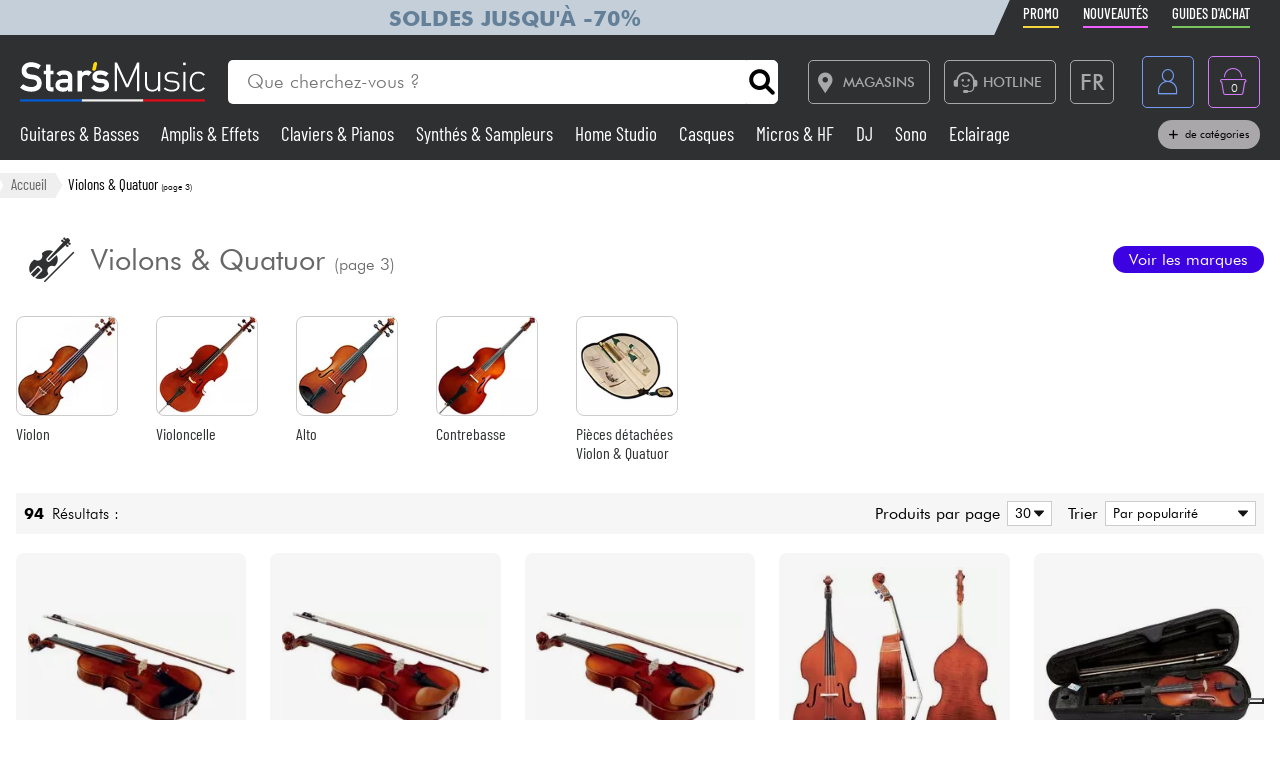

--- FILE ---
content_type: text/html; charset=UTF-8
request_url: https://www.stars-music.fr/violons-et-quatuor/3/
body_size: 21829
content:

<!DOCTYPE html>
<html lang="fr" translate="no">

<head>

	<!-- Google tag (gtag.js) -->
	<script>
		window.dataLayer = window.dataLayer || [];

		function gtagPush(datalayerTab) {
			for (let datalayer of datalayerTab) {
				if ('ecommerce' in datalayer)
					dataLayer.push({
						ecommerce: null
					});
				dataLayer.push(datalayer);
			}
		}
	</script>

	<!-- Google Tag Manager -->
	<script>
		(function(w, d, s, l, i) {
			w[l] = w[l] || [];
			w[l].push({
				'gtm.start': new Date().getTime(),
				event: 'gtm.js'
			});
			var f = d.getElementsByTagName(s)[0],
				j = d.createElement(s),
				dl = l != 'dataLayer' ? '&l=' + l : '';
			j.async = true;
			j.src =
				'https://msr.stars-music.fr/bses0mrib25z0ta.js?aw=' + i.replace(/^GTM-/, '') + dl;
			f.parentNode.insertBefore(j, f);
		})(window, document, 'script', 'dataLayer', 'GTM-5TC5VKJ3');
	</script>
	<!-- End Google Tag Manager -->


	<!-- Doofinder -->
    <script src="https://eu1-config.doofinder.com/2.x/3dfb8041-9e2b-44e1-9a61-cb7142138e32.js" async></script>

    <!-- Oney -->

    <!-- Meta Pixel Code -->
    <script>
        !function(f,b,e,v,n,t,s)
        {if(f.fbq)return;n=f.fbq=function(){n.callMethod?
            n.callMethod.apply(n,arguments):n.queue.push(arguments)};
            if(!f._fbq)f._fbq=n;n.push=n;n.loaded=!0;n.version='2.0';
            n.queue=[];t=b.createElement(e);t.async=!0;
            t.src=v;s=b.getElementsByTagName(e)[0];
            s.parentNode.insertBefore(t,s)}(window, document,'script',
            'https://connect.facebook.net/en_US/fbevents.js');
        fbq('init', '1903609016900663');
        fbq('track', 'PageView');
    </script>
    <noscript><img height="1" width="1" style="display:none" src="https://www.facebook.com/tr?id=1903609016900663&ev=PageView&noscript=1"/></noscript>
    <!-- End Meta Pixel Code -->

            <script type="text/javascript" src="https://assets.oney.io/build/loader.min.js" ></script>
    
	<!-- Définition du titre de la page -->
	<title>Violons & Quatuor - Star's Music - Page 3</title>
	<meta charset="UTF-8">
	<!--meta http-equiv="Content-Type" content="text/html; charset=utf-8" /-->
	<meta http-equiv="content-language" content="fr" />

			<meta name="description" content="Page 3 - Achetez votre Violons & Quatuor chez Star's Music. Les plus grandes marques disponibles." />
	
	<meta property="og:image" content="https://www.stars-music.fr/images/logo-social-sm.png" />
	<meta name="language" content="fr" />
	<meta name="viewport" content="width=device-width, initial-scale=1, maximum-scale=1, user-scalable=no">
	<meta name="robots" content="max-snippet:-1, max-image-preview:large, max-video-preview:-1" />
	<meta name="facebook-domain-verification" content="1clvd7n5ruw7djakiq7zg01vfks0rx" />
	<meta name="format-detection" content="telephone=no">

	<link rel="canonical" href="https://www.stars-music.fr/violons-et-quatuor/3/" />
    <link rel="alternate" href="https://www.stars-music.fr/violons-et-quatuor/3/" hreflang="fr-fr" />
    <link rel="alternate" href="https://www.stars-music.be/violons-et-quatuor/3/" hreflang="fr-be" />
    <link rel="alternate" href="https://www.stars-music.com/violins-and-quartet/3/" hreflang="en" />
    <link rel="alternate" href="https://www.stars-music.es/violines-y-cuarteto/3/" hreflang="es" />
    <link rel="alternate" href="https://www.stars-musik.de/violinen-und-quartett/3/" hreflang="de" />
    <link rel="alternate" href="https://www.stars-music.nl/viool-quatuor/3/" hreflang="nl" />
    <link rel="alternate" href="https://nl.stars-music.be/viool-quatuor/3/" hreflang="nl-be" />
    <link rel="alternate" href="https://www.stars-music.fr/violons-et-quatuor/3/" hreflang="x-default" />
	<link rel="prev" href="https://www.stars-music.fr/violons-et-quatuor/2/" /><link rel="next" href="https://www.stars-music.fr/violons-et-quatuor/4/" />

	<link rel="icon" type="image/png" href="/favicon.png" />
	<link rel="apple-touch-icon" href="/favicon.png" />

	
			<script type="application/ld+json">
			[{"@context":"https:\/\/schema.org","@type":"BreadcrumbList","itemListElement":[{"@type":"ListItem","position":1,"name":"Violons & Quatuor <span class='txt_tiny txt_thinner'>(page 3)<\/span>","item":""}]},{"@context":"https:\/\/schema.org","@type":"Organization","url":"www.stars-music.fr","logo":"www.stars-music.fr\/images\/logo_stars.svg"}]		</script>
	

	<!-- Customs CSS -->
	<link rel="stylesheet" href="  /css/css-minified/main-min.css">
	<link rel="stylesheet" href="/css/css-minified/icons-min.css">
	<link rel="stylesheet" href="/css/css-minified/header-min.css">
	<link rel="stylesheet" href="/css/css-minified/breadcrumb-min.css">
	
	<!-- CSS externes/librairies -->
	<link rel="stylesheet" href="/js/vendors.css">
	<link rel="stylesheet" href="https://cdnjs.cloudflare.com/ajax/libs/font-awesome/6.2.0/css/all.min.css" integrity="sha512-xh6O/CkQoPOWDdYTDqeRdPCVd1SpvCA9XXcUnZS2FmJNp1coAFzvtCN9BmamE+4aHK8yyUHUSCcJHgXloTyT2A==" crossorigin="anonymous" referrerpolicy="no-referrer" />
	<link rel="stylesheet" href="https://cdn.jsdelivr.net/gh/lipis/flag-icons@6.6.6/css/flag-icons.min.css" />
	<link rel="stylesheet" href="/libs/splide/css/splide.min.css">

	<!-- <link rel="stylesheet" href="/libs/intlTelInput/build/css/intlTelInput.min.css">  Voir si on peut utiliser la version minifiée -->
	<!-- <link href="https://cdn.jsdelivr.net/npm/select2@4.1.0-rc.0/dist/css/select2.min.css" rel="stylesheet" /> -->


	<!-- JS -->

	<!-- OK -->
	<script src="/js/vendors.js"></script>
	<script src="/js/js-minified/main-min.js"></script>
	<script src="/libs/splide/js/splide.min.js"></script>
	<!-- TrustBox script -->
	<script type="text/javascript" src="//widget.trustpilot.com/bootstrap/v5/tp.widget.bootstrap.min.js" async></script>
	<!-- End TrustBox script -->
    <script src="/js/js-minified/components/oney_widget-min.js"></script>



	<!-- Customs JS Inclusions-->
	<script src="/js/js-minified/components/category-min.js"></script><script src="/js/js-minified/components/select_item_ga4event-min.js"></script>
	<!-- Customs JS Dynamique-->
	

	
	<script type="text/javascript">
        var _iub = _iub || [];
        _iub.csConfiguration = {
            "askConsentAtCookiePolicyUpdate": true,
            "cookiePolicyInOtherWindow": true,
            "countryDetection": true,
            "enableFadp": true,
            "enableLgpd": true,
            "enableUspr": true,
            "floatingPreferencesButtonDisplay": "bottom-right",
            "lang": "fr",
            "lgpdAppliesGlobally": false,
            "perPurposeConsent": true,
            "promptToAcceptOnBlockedElements": true,
            "siteId": 3487425,
            "whitelabel": false,
            "cookiePolicyId": 86613541,
            "i18n": {
                "fr": {
                    "banner": {
                        "title": "Préférences de cookies",
                        "dynamic": {
                            "body": "Star's Music utilise des cookies ou des technologies similaires pour des finalités techniques et, avec votre consentement, pour d'autres finalités comme décrit dans la %{cookie_policy_link}.<br><br>Cliquez sur le bouton « Accepter » pour consentir. Cliquez sur « Fermer » pour continuer sans accepter."
                        }
                    }
                }
            },
            "banner": {
                "acceptButtonColor": "#3D02E1",
                "acceptButtonDisplay": true,
                "backgroundColor": "#F2F2F2",
                "brandBackgroundColor": "#4F5153",
                "backgroundOverlay": true,
                "closeButtonDisplay": false,
                "customizeButtonColor": "#808284",
                "customizeButtonDisplay": true,
                "explicitWithdrawal": true,
                "listPurposes": true,
                "logo":null,
                "linksColor": "#3D02E1",
                "position": "float-top-center",
                "prependOnBody": true,
                "rejectButtonColor": "#C0BCCC",
                "rejectButtonDisplay": false,
                "showPurposesToggles": false,
                "closeButtonDisplay": true,
                "fontSizeCloseButton" : "14px",
                "closeButtonRejects" : true,
                "closeButtonCaption" : "Fermer",
                "textColor": "#000000"
            }
        };
    </script>
    <script type="text/javascript" src="https://cs.iubenda.com/autoblocking/3487425.js"></script>
    <script type="text/javascript" src="//cdn.iubenda.com/cs/gpp/stub.js"></script>
    <script type="text/javascript" src="//cdn.iubenda.com/cs/iubenda_cs.js" charset="UTF-8" async></script>

    <script src="https://cdn.brevo.com/js/sdk-loader.js" async></script>
    <script>
        // Version: 2.0
        window.Brevo = window.Brevo || [];
        Brevo.push(["init", {client_key: "kn9prfil197yajksi11k9"}]);
            </script>

</head>

<body>

	<noscript>
		<iframe src="https://msr.stars-music.fr/ns.html?id=GTM-5TC5VKJ3"
			height="0" width="0" style="display:none;visibility:hidden">
		</iframe>
	</noscript>

	<!-- End Google Tag Manager (noscript) -->

	<script>
					gtagPush([{"event":"page_view","environment_name":"prod","environment_market":"france","environment_entity":"store","page_category":"category_page","page_language":"fr","user_id":0,"user_login_status":"logged out","user_type":"customer"}]);
			</script>




	<!-- Fonction de redimensionnement pour les éléments avec aspect ratio spécifique -->
	<script>
		function resizeAspect() {
			$('.aspectRatioJS').each(function(i, e) {
				let w = $(this).width();
				let h = $(this).height();
				$(this).height(w);
			});

			$('.aspectRatioVerticalJS').each(function(i, e) {
				let h = $(this).height();
				let w = $(this).width();
				$(this).width(h);

			});

		}
	</script>


	<div class="main_container col_1 alju_s wrap" style="">
		<!--<a class="soldes-top-banner" href="/soldes-hiver-2024.html" class="col_1 alju_c txt_medium bkg_yellow"> Soldes <span>Jusqu'à</span> <span>-70%</span> </a>-->

		<header id="mainheader" class="col_1 alju_c column bkg_black_l sticky_top" style="position:relative; left:0; z-index:20;">
			<div class="header-top-container">
				<div class="col_1 max_width_80" style="padding: 0 18px;">
					<div style="position: relative;">
    <div style="position: absolute;width: 50%;background-color: #c5cfd9 ;height: 100%;transform: translateX(-100%);"></div>
					<a href="/soldes-hiver-2026.html" class="col_1 alju_c" style="height: 100%; min-height: 34px; color: #648098; text-transform: uppercase; font-weight: bold; font-size: 1.35rem; overflow: hidden; background-color: #c5cfd9;">
			Soldes jusqu'à -70%		</a>
	</div>					<ul class="ul-nav-sea mob_hidden">
						<li><a href="/products/promo" class="nav-promo"><span class="font-barlow">Promo</span></a></li>
						<li><a href="/products/new" class="nav-new"><span class="font-barlow">Nouveautés</span></a></li>
						<li><a href="/nos-guides-dachat.html" class="nav-guide"><span class="font-barlow">Guides d'achat</span></a></li>
					</ul>
				</div>
			</div>
			<div class="col_1 alju_c max_width_80" style="position:relative; padding:1.3em 0px;">
				<div style="display:flex; align-items:center; width:100%; padding:0px 20px; justify-content:space-between;">
					<div class="mobile_toggle_container desktop_hidden pointer margin_r is_flex alju_c column rounded_5 border yellow h-50-px w-50-px mob_h-40-px mob_w-40-px mob_h-40-px mob_w-40-px tiny_h-35-px tiny_w-35-px" style="position:relative;">
						<input type="checkbox" />
						<span class="p1"></span>
						<span class="p2"></span>
						<span class="p3"></span>
					</div>

					<div class="is_flex desktop_hidden tab_hidden" style="width:10px;"></div>

					<!-- Logo -->
											<div class="is_flex align_center logo_stars" style="width: 20%;">
							<a href="/" style="display:flex; align-items:center; width:100%; max-width: 185px; min-width: 160px;">
								<img src="/images/logo_stars_fr.svg" alt="logo_stars" style="width:100%" />
							</a>
						</div>
					
					<!-- Barre de recherche -->
					<div class="header-form-search  col_1 align_center justify_start margin_l margin_r mob_hidden tab_hidden tab_alju_c" style="max-width:550px; position: relative; margin-bottom:0;" method="GET">
						<input type="text" placeholder="Que cherchez-vous ?" name="search-input-textbar" class="search-input-txt col_1 txt_small txt_thin border_0  rounded_top_right_0 rounded_bottom_right_0 padding_l tab_col_75" style="height:42px; max-height:42px; min-height:42px;border-top-left-radius: 5px; border-bottom-left-radius: 5px;" />
						<div class="submitSearch icon-search flex alju_c txt_medium bkg_white border white rounded_5 rounded_top_left_0 rounded_bottom_left_0" style="height:42px; max-height:42px; min-height:42px; margin: 0px;  border-top-right-radius: 5px; border-bottom-right-radius: 5px;"></div>
											</div>


					<div class="is_flex alju_c btn_desktop_action" style="width: 31%;">

						<!-- Lien vers la page des magasins -->
						<a class="btn fixed_height border grey rounded_5  padding_r margin_l mob_hidden tab_hidden" href="/nos-magasins-stars-music.html" style="height:42px; padding-left: 0px;">
							<span class="icon-map margin_l_btn txt_22" style="padding-right: 5px;"></span>
							<span class="txt_14 txt_uppercase txt_w_600">Magasins</span>
						</a>

						<!-- Bloc Hotline -->
						<div class="is_flex alju_c" style="position:relative;">
							<a class="toggleHotlineBox btn fixed_height border grey rounded_5 padding_r margin_l mob_hidden tab_hidden" href="#" style="height:42px; padding-left: 0px;" aria-label="Service hotline">
								<span class="icon-Call-Center margin_l_btn txt_22" style="padding-right: 5px; margin-left: 8px;"></span>
								<span class="txt_14 txt_uppercase txt_w_600">HOTLINE</span>
							</a>
							<div class="HotlineBox is-flex wrap alju_s hidden" style="position:absolute; top:calc(100% + 1em); min-width:250px; background: #ddd; z-index: 99; border-radius: .25rem; box-shadow: .15rem .15rem .25rem rgba(0,0,0,.5);">
								<div class="col_1 wrap alju_s padding">
									<div class="col_1 alju_c txt_center txt_14 txt_w_700" style="margin-bottom:5px;">
										HOTLINE
									</div>
									<div class="col_1 txt_center alju_c txt_w_700 txt_25 txt_nowhitespace" style="margin-bottom:5px;">01 81 930 900</div>
                                    <div class="col_1 txt_center alju_c txt_w_400 txt_18" style="margin-bottom: .5rem;"><a href="mailto:info@stars-music.fr">info@stars-music.fr</a></div>
									<div class="col_1 txt_center alju_c txt_w_400 txt_14">Du lundi au vendredi de 9h à 18h.</div>
								</div>
							</div>
						</div>


						<!-- Sélecteur de langue -->
						<div class="langBtnHeader btn fixed_height fixed_width border grey rounded_5 margin_l margin_r mob_hidden tab_hidden" style="position:relative; height:42px; width:42px; min-width:42px;">

							<span class="txt_22 txt_w_600">FR</span>

							<form class="langDropDown flex column alju_s bkg_black_l" style="position:absolute; top:calc(100% + 2px); right:0; min-width:200px; overflow:hidden; height:0px; z-index: 20;">

								<div data-href="?lang=fr" class="langHolder col_1 border_t grey  color_white hidden ">
									<div class="col_1 padding_0_5 align_center txt_12 color_grey" style="height:25px;">
										<img src="/images/flags/fr.webp" height="10" class=" padding_r_0_5" alt="Drapeau France" />
										France
									</div>
								</div>
								<div data-href="?lang=fr_be" class="langHolder col_1 border_t grey  color_white ">
									<div class="col_1 padding_0_5 align_center txt_12 color_grey" style="height:25px;">
										<img src="/images/flags/be.webp" height="10" class=" padding_r_0_5" alt="Drapeau Belgique" />
										Belgique
									</div>
								</div>
								<div data-href="?lang=nl_be" class="langHolder col_1 border_t grey  color_white ">
									<div class="col_1 padding_0_5 align_center txt_12 color_grey" style="height:25px;">
										<img src="/images/flags/be.webp" height="10" class=" padding_r_0_5" alt="Vlag van België" />
										België
									</div>
								</div>
								<div data-href="?lang=es" class="langHolder col_1 border_t grey  color_white ">
									<div class="col_1 padding_0_5 align_center txt_12 color_grey" style="height:25px;">
										<img src="/images/flags/es.webp" height="10" class=" padding_r_0_5" alt="Bandera de España" />
										España
									</div>
								</div>
								<div data-href="?lang=de" class="langHolder col_1 border_t grey  color_white ">
									<div class="col_1 padding_0_5 align_center txt_12 color_grey" style="height:25px;">
										<img src="/images/flags/de.webp" height="10" class=" padding_r_0_5" alt="Flagge von Deutschland" />
										Deutschland
									</div>
								</div>
								<div data-href="?lang=nl" class="langHolder col_1 border_t grey  color_white ">
									<div class="col_1 padding_0_5 align_center txt_12 color_grey" style="height:25px;">
										<img src="/images/flags/nl.webp" height="10" class=" padding_r_0_5" alt="Vlag van Nederland" />
										Nederland
									</div>
								</div>
								<div data-href="?lang=en" class="langHolder col_1 border_t grey  color_white ">
									<div class="col_1 padding_0_5 align_center txt_12 color_grey" style="height:25px;">
										<img src="/images/flags/en.webp" height="10" class=" padding_r_0_5" alt="Flag of England" />
										English
									</div>
								</div>
							</form>
						</div>

					</div>


					<div class="btn fixed_height fixed_width alju_c rounded_5 border grey_l desktop_hidden btn_show_search mob_h-40-px w-50-px mob_w-40-px h-50-px tiny_h-35-px tiny_w-35-px" style="position: relative;">
						<span class="icon-search txt_medium color_grey_l"></span>
					</div>

					<div class="is_flex desktop_hidden tab_hidden" style="width:10px;"></div>

					<!-- Compte utilisateur -->
											<div class=" account-link btn fixed_height fixed_width rounded_5 border blue margin_l mob_h-40-px btn_account mob_margin_l_0_5 w-50-px h-50-px tiny_h-35-px tiny_w-35-px mob_w-40-px" data-href="/account" style="position:relative;">
							<span class="icon-compte txt_large"></span>
						</div>
					
					<div class="is_flex desktop_hidden tab_hidden" style="width:10px;"></div>

					<div href="/order/basket" class="headerBasketBtn btn fixed_height fixed_width alju_c rounded_5 border purple margin_l mob_h-40-px mob_margin_l_0_5 w-50-px mob_w-40-px h-50-px tiny_h-35-px tiny_w-35-px" style="position:relative;">
						<span class="icon-panier txt_large"></span>
						<span id="header-basket-qty" class="color_white txt_smaller txt_thin padding_t" style="position:absolute;">0</span>
					</div>
				</div>
				<ul class="ul-nav-sea desktop_hidden tab_hidden" style="padding-top: .25em; width: 100%; padding-left: 70px;">
					<li style="margin-left: 0" ;><a href="/products/promo" class="nav-promo"><span class="font-barlow">Promo</span></a></li>
					<li><a href="/products/new" class="nav-new"><span class="font-barlow">Nouveautés</span></a></li>
					<li><a href="/nos-guides-dachat.html" class="nav-guide"><span class="font-barlow">Guides d'achat</span></a></li>
				</ul>
			</div>
			<div class="menu_nav" style="transition: unset; position:absolute;; top:100%; left:0; z-index:90; width: 100vw; height:0px; overflow: hidden;">
				<nav class="animSizeHead col_1 alju_s wrap tab_col_1 mob_col_1 mob_always_show_vertical_scrollbar" id="nav_section" style="max-height: calc(100vh - 90px);">

					<!-- Gestion de la langue pour mobile -->
					
					<!-- Menu principal du site -->
											
						<a href="/guitares-basses/" class="col_3 align_center justify_start bkg_grey_d border_b grey parent_hover hover_border_yellow hover_bkg_yellow_d hover_color_yellow mob_col_1">
							<span class="icon-strat is_flex alju_c color_grey_l bkg_black_l hover_bkg_yellow hover_color_black_l txt_large" style="height:52px; width:60px; max-height:52px; max-width:60px;"></span>
							<span class='color_white_d margin_l txt_small txt_thinner tiny_txt_15'>Guitares & Basses</span>
						</a>
											
						<a href="/ampli-effets/" class="col_3 align_center justify_start bkg_grey_d border_b grey parent_hover hover_border_yellow hover_bkg_yellow_d hover_color_yellow mob_col_1">
							<span class="icon-ampli is_flex alju_c color_grey_l bkg_black_l hover_bkg_yellow hover_color_black_l txt_large" style="height:52px; width:60px; max-height:52px; max-width:60px;"></span>
							<span class='color_white_d margin_l txt_small txt_thinner tiny_txt_15'>Amplis & Effets</span>
						</a>
											
						<a href="/piano/" class="col_3 align_center justify_start bkg_grey_d border_b grey parent_hover hover_border_yellow hover_bkg_yellow_d hover_color_yellow mob_col_1">
							<span class="icon-piano is_flex alju_c color_grey_l bkg_black_l hover_bkg_yellow hover_color_black_l txt_large" style="height:52px; width:60px; max-height:52px; max-width:60px;"></span>
							<span class='color_white_d margin_l txt_small txt_thinner tiny_txt_15'>Claviers & Pianos</span>
						</a>
											
						<a href="/synthe-sampleur/" class="col_3 align_center justify_start bkg_grey_d border_b grey parent_hover hover_border_yellow hover_bkg_yellow_d hover_color_yellow mob_col_1">
							<span class="icon-synthe is_flex alju_c color_grey_l bkg_black_l hover_bkg_yellow hover_color_black_l txt_large" style="height:52px; width:60px; max-height:52px; max-width:60px;"></span>
							<span class='color_white_d margin_l txt_small txt_thinner tiny_txt_15'>Synthés & Sampleurs</span>
						</a>
											
						<a href="/home-studio/" class="col_3 align_center justify_start bkg_grey_d border_b grey parent_hover hover_border_yellow hover_bkg_yellow_d hover_color_yellow mob_col_1">
							<span class="icon-informatique is_flex alju_c color_grey_l bkg_black_l hover_bkg_yellow hover_color_black_l txt_large" style="height:52px; width:60px; max-height:52px; max-width:60px;"></span>
							<span class='color_white_d margin_l txt_small txt_thinner tiny_txt_15'>Home Studio</span>
						</a>
											
						<a href="/casque/" class="col_3 align_center justify_start bkg_grey_d border_b grey parent_hover hover_border_yellow hover_bkg_yellow_d hover_color_yellow mob_col_1">
							<span class="icon-casque is_flex alju_c color_grey_l bkg_black_l hover_bkg_yellow hover_color_black_l txt_large" style="height:52px; width:60px; max-height:52px; max-width:60px;"></span>
							<span class='color_white_d margin_l txt_small txt_thinner tiny_txt_15'>Casques</span>
						</a>
											
						<a href="/micro-systeme-sans-fil/" class="col_3 align_center justify_start bkg_grey_d border_b grey parent_hover hover_border_yellow hover_bkg_yellow_d hover_color_yellow mob_col_1">
							<span class="icon-microphone is_flex alju_c color_grey_l bkg_black_l hover_bkg_yellow hover_color_black_l txt_large" style="height:52px; width:60px; max-height:52px; max-width:60px;"></span>
							<span class='color_white_d margin_l txt_small txt_thinner tiny_txt_15'>Micros & HF</span>
						</a>
											
						<a href="/deejay/" class="col_3 align_center justify_start bkg_grey_d border_b grey parent_hover hover_border_yellow hover_bkg_yellow_d hover_color_yellow mob_col_1">
							<span class="icon-mixer-dj is_flex alju_c color_grey_l bkg_black_l hover_bkg_yellow hover_color_black_l txt_large" style="height:52px; width:60px; max-height:52px; max-width:60px;"></span>
							<span class='color_white_d margin_l txt_small txt_thinner tiny_txt_15'>DJ</span>
						</a>
											
						<a href="/sono/" class="col_3 align_center justify_start bkg_grey_d border_b grey parent_hover hover_border_yellow hover_bkg_yellow_d hover_color_yellow mob_col_1">
							<span class="icon-sono is_flex alju_c color_grey_l bkg_black_l hover_bkg_yellow hover_color_black_l txt_large" style="height:52px; width:60px; max-height:52px; max-width:60px;"></span>
							<span class='color_white_d margin_l txt_small txt_thinner tiny_txt_15'>Sono</span>
						</a>
											
						<a href="/eclairage/" class="col_3 align_center justify_start bkg_grey_d border_b grey parent_hover hover_border_yellow hover_bkg_yellow_d hover_color_yellow mob_col_1">
							<span class="icon-light is_flex alju_c color_grey_l bkg_black_l hover_bkg_yellow hover_color_black_l txt_large" style="height:52px; width:60px; max-height:52px; max-width:60px;"></span>
							<span class='color_white_d margin_l txt_small txt_thinner tiny_txt_15'>Eclairage</span>
						</a>
											
						<a href="/batteries-percus/" class="col_3 align_center justify_start bkg_grey_d border_b grey parent_hover hover_border_yellow hover_bkg_yellow_d hover_color_yellow mob_col_1">
							<span class="icon-drum is_flex alju_c color_grey_l bkg_black_l hover_bkg_yellow hover_color_black_l txt_large" style="height:52px; width:60px; max-height:52px; max-width:60px;"></span>
							<span class='color_white_d margin_l txt_small txt_thinner tiny_txt_15'>Batteries & Percu</span>
						</a>
											
						<a href="/vents-violons/" class="col_3 align_center justify_start bkg_grey_d border_b grey parent_hover hover_border_yellow hover_bkg_yellow_d hover_color_yellow mob_col_1">
							<span class="icon-flute is_flex alju_c color_grey_l bkg_black_l hover_bkg_yellow hover_color_black_l txt_large" style="height:52px; width:60px; max-height:52px; max-width:60px;"></span>
							<span class='color_white_d margin_l txt_small txt_thinner tiny_txt_15'>Vents</span>
						</a>
											
						<a href="/violons-et-quatuor/" class="col_3 align_center justify_start bkg_grey_d border_b grey parent_hover hover_border_yellow hover_bkg_yellow_d hover_color_yellow mob_col_1">
							<span class="icon-violon is_flex alju_c color_grey_l bkg_black_l hover_bkg_yellow hover_color_black_l txt_large" style="height:52px; width:60px; max-height:52px; max-width:60px;"></span>
							<span class='color_white_d margin_l txt_small txt_thinner tiny_txt_15'>Violons & Quatuor</span>
						</a>
											
						<a href="/enfants/" class="col_3 align_center justify_start bkg_grey_d border_b grey parent_hover hover_border_yellow hover_bkg_yellow_d hover_color_yellow mob_col_1">
							<span class="icon-xylo is_flex alju_c color_grey_l bkg_black_l hover_bkg_yellow hover_color_black_l txt_large" style="height:52px; width:60px; max-height:52px; max-width:60px;"></span>
							<span class='color_white_d margin_l txt_small txt_thinner tiny_txt_15'>Eveil Musical</span>
						</a>
											
						<a href="/cables-accessoires/" class="col_3 align_center justify_start bkg_grey_d border_b grey parent_hover hover_border_yellow hover_bkg_yellow_d hover_color_yellow mob_col_1">
							<span class="icon-cable-audio is_flex alju_c color_grey_l bkg_black_l hover_bkg_yellow hover_color_black_l txt_large" style="height:52px; width:60px; max-height:52px; max-width:60px;"></span>
							<span class='color_white_d margin_l txt_small txt_thinner tiny_txt_15'>Câbles & Access.</span>
						</a>
											
						<a href="/hifi/" class="col_3 align_center justify_start bkg_grey_d border_b grey parent_hover hover_border_yellow hover_bkg_yellow_d hover_color_yellow mob_col_1">
							<span class="icon-hifi is_flex alju_c color_grey_l bkg_black_l hover_bkg_yellow hover_color_black_l txt_large" style="height:52px; width:60px; max-height:52px; max-width:60px;"></span>
							<span class='color_white_d margin_l txt_small txt_thinner tiny_txt_15'>HiFi</span>
						</a>
											
						<a href="/packs/" class="col_3 align_center justify_start bkg_grey_d border_b grey parent_hover hover_border_yellow hover_bkg_yellow_d hover_color_yellow mob_col_1">
							<span class="icon-packs is_flex alju_c color_grey_l bkg_black_l hover_bkg_yellow hover_color_black_l txt_large" style="height:52px; width:60px; max-height:52px; max-width:60px;"></span>
							<span class='color_white_d margin_l txt_small txt_thinner tiny_txt_15'>Packs</span>
						</a>
					
					<!-- Affichage de liens promotionnels dynamiques -->
											<a href="/products/sales/" class="col_1 btn yellow full" title="Soldes" gtm-content="Soldes" translate="no"><i class="fas fa-percent margin_r"></i> Soldes</a>
					
					
					
					<a href="/brands/" class="col_1 btn black_l full">Voir nos marques</a>

				</nav>
			</div>

			<div class="header-form-search-mobile hidden is_flex tab_alju_c tab_col_1 mob_col_1 " style="position: absolute; top:100%; margin-bottom:0; z-index:20;" action="#" method="GET">
				<input type="text" placeholder="Que cherchez-vous ?" name="search-input-textbar" class="search-input-txt-mobile col_1 border white txt_small txt_thin border_0 rounded_5 rounded_top_right_0 rounded_bottom_right_0  tab_col_1" style="height:42px; max-height:42px; min-height:42px; border-top-left-radius: 5px;
    border-bottom-left-radius: 5px; padding:0 1em;" />
				<div class="submitSearch icon-search txt_medium is_flex alju_c bkg_white border white rounded_5 rounded_top_left_0 rounded_bottom_left_0" style="height:42px; max-height:42px; min-height:42px; min-width:50px; border-top-right-radius: 5px;
    border-bottom-right-radius: 5px; padding:0;"></div>
								<div class="is_flex hide_search" style="width:100vw; height:100vh; background: rgba(0,0,0,0.4); position:fixed; z-index:-1; top:0px; left:0px;"></div>
			</div>


			<div class="col_1 alju_c max_width_80 tab_hidden mob_hidden" style="padding-bottom:11px; margin-top:-9px; z-index: 10;">
				<div style="display:flex; align-items:center; width:100%; padding:0px 20px; justify-content:space-between;">


					<div class=" dynShowMenuCatHolder " style="width:100%; max-height:20px; overflow:hidden; display:inline-block; font-size: 1.2em; line-height: 1; font-weight: 400;">

													<a href="/guitares-basses/" class="dynShowMenuCat hover_color_yellow color_white txt_nowhitespace font-barlow " style="margin-right:18px; text-decoration:none;">
								Guitares & Basses							</a>
													<a href="/ampli-effets/" class="dynShowMenuCat hover_color_yellow color_white txt_nowhitespace font-barlow " style="margin-right:18px; text-decoration:none;">
								Amplis & Effets							</a>
													<a href="/piano/" class="dynShowMenuCat hover_color_yellow color_white txt_nowhitespace font-barlow " style="margin-right:18px; text-decoration:none;">
								Claviers & Pianos							</a>
													<a href="/synthe-sampleur/" class="dynShowMenuCat hover_color_yellow color_white txt_nowhitespace font-barlow " style="margin-right:18px; text-decoration:none;">
								Synthés & Sampleurs							</a>
													<a href="/home-studio/" class="dynShowMenuCat hover_color_yellow color_white txt_nowhitespace font-barlow " style="margin-right:18px; text-decoration:none;">
								Home Studio							</a>
													<a href="/casque/" class="dynShowMenuCat hover_color_yellow color_white txt_nowhitespace font-barlow " style="margin-right:18px; text-decoration:none;">
								Casques							</a>
													<a href="/micro-systeme-sans-fil/" class="dynShowMenuCat hover_color_yellow color_white txt_nowhitespace font-barlow " style="margin-right:18px; text-decoration:none;">
								Micros & HF							</a>
													<a href="/deejay/" class="dynShowMenuCat hover_color_yellow color_white txt_nowhitespace font-barlow " style="margin-right:18px; text-decoration:none;">
								DJ							</a>
													<a href="/sono/" class="dynShowMenuCat hover_color_yellow color_white txt_nowhitespace font-barlow " style="margin-right:18px; text-decoration:none;">
								Sono							</a>
													<a href="/eclairage/" class="dynShowMenuCat hover_color_yellow color_white txt_nowhitespace font-barlow " style="margin-right:18px; text-decoration:none;">
								Eclairage							</a>
													<a href="/batteries-percus/" class="dynShowMenuCat hover_color_yellow color_white txt_nowhitespace font-barlow " style="margin-right:18px; text-decoration:none;">
								Batteries & Percu							</a>
													<a href="/vents-violons/" class="dynShowMenuCat hover_color_yellow color_white txt_nowhitespace font-barlow " style="margin-right:18px; text-decoration:none;">
								Vents							</a>
													<a href="/violons-et-quatuor/" class="dynShowMenuCat hover_color_yellow color_white txt_nowhitespace font-barlow " style="margin-right:18px; text-decoration:none;">
								Violons & Quatuor							</a>
													<a href="/enfants/" class="dynShowMenuCat hover_color_yellow color_white txt_nowhitespace font-barlow " style="margin-right:18px; text-decoration:none;">
								Eveil Musical							</a>
													<a href="/cables-accessoires/" class="dynShowMenuCat hover_color_yellow color_white txt_nowhitespace font-barlow " style="margin-right:18px; text-decoration:none;">
								Câbles & Access.							</a>
													<a href="/hifi/" class="dynShowMenuCat hover_color_yellow color_white txt_nowhitespace font-barlow " style="margin-right:18px; text-decoration:none;">
								HiFi							</a>
													<a href="/packs/" class="dynShowMenuCat hover_color_yellow color_white txt_nowhitespace font-barlow " style="margin-right:18px; text-decoration:none;">
								Packs							</a>
						
													<a href="/products/sales/" class="dynShowMenuCat hover_color_yellow color_white txt_nowhitespace font-barlow " style="margin-right:18px; text-decoration:none;">
								Soldes							</a>
						
						
						
						<a href="/brands/" class="dynShowMenuCat hover_color_yellow color_white txt_nowhitespace font-barlow " style="margin-right:18px; text-decoration:none;">
							Voir nos marques						</a>


					</div>
					<div style="position:relative;">
						<div class="toggleShowMoreHeaderCat  btn grey_d full pills txt_nowhitespace small">
							<i class="fa-solid fa-plus"></i>
							de catégories
						</div>
						<div class="hidden showMoreHeaderCat flex column bkg_black_l border grey_d shadow_2" style="position:absolute; top:110%; right:0; max-height:260px; overflow-y:auto; width:130px; padding:0.8em 1em;">
															<a href="/guitares-basses/" class="dynCatDrawer hover_color_yellow color_white txt_nowhitespace font-barlow" style="text-decoration:none; margin-bottom:10px;">
									Guitares & Basses								</a>
															<a href="/ampli-effets/" class="dynCatDrawer hover_color_yellow color_white txt_nowhitespace font-barlow" style="text-decoration:none; margin-bottom:10px;">
									Amplis & Effets								</a>
															<a href="/piano/" class="dynCatDrawer hover_color_yellow color_white txt_nowhitespace font-barlow" style="text-decoration:none; margin-bottom:10px;">
									Claviers & Pianos								</a>
															<a href="/synthe-sampleur/" class="dynCatDrawer hover_color_yellow color_white txt_nowhitespace font-barlow" style="text-decoration:none; margin-bottom:10px;">
									Synthés & Sampleurs								</a>
															<a href="/home-studio/" class="dynCatDrawer hover_color_yellow color_white txt_nowhitespace font-barlow" style="text-decoration:none; margin-bottom:10px;">
									Home Studio								</a>
															<a href="/casque/" class="dynCatDrawer hover_color_yellow color_white txt_nowhitespace font-barlow" style="text-decoration:none; margin-bottom:10px;">
									Casques								</a>
															<a href="/micro-systeme-sans-fil/" class="dynCatDrawer hover_color_yellow color_white txt_nowhitespace font-barlow" style="text-decoration:none; margin-bottom:10px;">
									Micros & HF								</a>
															<a href="/deejay/" class="dynCatDrawer hover_color_yellow color_white txt_nowhitespace font-barlow" style="text-decoration:none; margin-bottom:10px;">
									DJ								</a>
															<a href="/sono/" class="dynCatDrawer hover_color_yellow color_white txt_nowhitespace font-barlow" style="text-decoration:none; margin-bottom:10px;">
									Sono								</a>
															<a href="/eclairage/" class="dynCatDrawer hover_color_yellow color_white txt_nowhitespace font-barlow" style="text-decoration:none; margin-bottom:10px;">
									Eclairage								</a>
															<a href="/batteries-percus/" class="dynCatDrawer hover_color_yellow color_white txt_nowhitespace font-barlow" style="text-decoration:none; margin-bottom:10px;">
									Batteries & Percu								</a>
															<a href="/vents-violons/" class="dynCatDrawer hover_color_yellow color_white txt_nowhitespace font-barlow" style="text-decoration:none; margin-bottom:10px;">
									Vents								</a>
															<a href="/violons-et-quatuor/" class="dynCatDrawer hover_color_yellow color_white txt_nowhitespace font-barlow" style="text-decoration:none; margin-bottom:10px;">
									Violons & Quatuor								</a>
															<a href="/enfants/" class="dynCatDrawer hover_color_yellow color_white txt_nowhitespace font-barlow" style="text-decoration:none; margin-bottom:10px;">
									Eveil Musical								</a>
															<a href="/cables-accessoires/" class="dynCatDrawer hover_color_yellow color_white txt_nowhitespace font-barlow" style="text-decoration:none; margin-bottom:10px;">
									Câbles & Access.								</a>
															<a href="/hifi/" class="dynCatDrawer hover_color_yellow color_white txt_nowhitespace font-barlow" style="text-decoration:none; margin-bottom:10px;">
									HiFi								</a>
															<a href="/packs/" class="dynCatDrawer hover_color_yellow color_white txt_nowhitespace font-barlow" style="text-decoration:none; margin-bottom:10px;">
									Packs								</a>
							
															<a href="/products/sales/" class="dynCatDrawer hover_color_yellow color_white txt_nowhitespace font-barlow" style="text-decoration:none; margin-bottom:10px;">
									Soldes								</a>
							
							
							
							<div class="brands-link dynCatDrawer hover_color_yellow color_white txt_nowhitespace font-barlow pointer" data-href="/brands/" style="text-decoration:none; margin-bottom:10px;">
								Voir nos marques							</div>
						</div>
					</div>
				</div>
		</header>

		<div class="header_basket_holder align_content_start is_flex wrap alju_s shadow_3 bkg_white" style="transition: unset; width:100vw; height:-webkit-fill-available; position:fixed; top:0; right:-100%; max-width:450px; z-index:999999; height: 100%; flex-direction: column;">
			<div class="col_1 alju_c padding_l border_b grey_v_l" style="width: calc(100% - 1em)">
				<div class="col_1 alju_s padding_0_5 txt_bold txt_small">
					Votre Panier				</div>
				<div class="pointer close_header_basket_header is_flex alju_c border_l grey_v_l" style="width:50px; height:50px;">
					<i class="color_grey_l icon icon-close"></i>
				</div>
			</div>
			<div class="header_basket_content col_1 wrap" style="flex: 1; flex-direction: column; overflow: auto;"></div>
		</div>


		<!-- Scripts de gestion des interactions utilisateurs -->
		<script>
			$(document).ready(function() {

				// Gestion de l'affichage du menu de langue mobile
				$('.mobileLang .ascenceurToggle').click(function(e) {
					e.stopPropagation();
					$('.mobileLang .ascenceurContent').toggleClass('hidden');
				});

				// Gestion de la redirection des sélecteurs de langue
				$(".langHolder").click(function() {
					location.href = $(this).data("href");
				})

				// Gestion de la redirection des éléments de compte utilisateur
				$('.account-link').click(function() {
					location.href = $(this).data('href');
				})

				// Gestion de la redirection de l'element voir nos marques
				$('.brands-link').click(function() {
					location.href = $(this).data('href');
				});

				// Fonction pour afficher dynamiquement les catégories de menu
				function dynShowMenuCat() {
					const widthHolder = $('.dynShowMenuCatHolder').width();
					//remove all dynShowMenuCat that dont fit in the holder
					const itemGap = 10;
					let totalWidth = $('.toggleShowMoreHeaderCat').width() + itemGap;
					let index = 0;
					$('.dynShowMenuCat').removeClass('hidden');
					$('.toggleShowMoreHeaderCat').removeClass('hidden');
					$('.dynShowMenuCat').each(function() {

						totalWidth += $(this).width() + itemGap;
						if (totalWidth > widthHolder) {
							$(this).addClass('hidden');
							$('.showMoreHeaderCat .dynCatDrawer:eq(' + index + ')').removeClass('hidden');
						} else {
							$(this).removeClass('hidden');
							$('.showMoreHeaderCat .dynCatDrawer:eq(' + index + ')').addClass('hidden');
						}
						index++;

					});

					if (totalWidth > widthHolder) {
						$('.toggleShowMoreHeaderCat').removeClass('hidden');
					} else {
						$('.toggleShowMoreHeaderCat').addClass('hidden');
					}
				}


				// Exécute dynShowMenuCat() lorsque le CSS est chargé
				$(window).on('load', function() {
					dynShowMenuCat();
				});


				// Réexécute dynShowMenuCat() lors du redimensionnement de la fenêtre
				var resizeId;
				$(window).resize(function() {
					//if mouse is released
					clearTimeout(resizeId);
					resizeId = setTimeout(dynShowMenuCat, 500);
				});


				// Gestion de l'affichage du menu "plus"
				$('.toggleShowMoreHeaderCat').click(function(e) {
					e.stopPropagation();
					$('.showMoreHeaderCat').toggleClass('hidden');

					// Cache le menu "plus" lors du clic sur le corps de la page
					if (!$('.showMoreHeaderCat').hasClass('hidden')) {
						$('.toggleShowMoreHeaderCat i').css('transform', 'rotate(45deg)');
						$('body').click(function(e) {
							$('.showMoreHeaderCat').addClass('hidden');
							$('.toggleShowMoreHeaderCat i').css('transform', 'rotate(0deg)');

						});
					} else {
						$('.toggleShowMoreHeaderCat i').css('transform', 'rotate(0deg)');
					}

				});

			});
		</script>

		<div class="result-search-container max_width_80" style="width: 100%;"></div>

		<div id="main-body" style="width: 100%"><div class="hidden pageType" data-type="category"></div>
<div class="hidden pageCat" data-cat="violons-et-quatuor"></div>
<div class="col_1 wrap alju_s max_width_80">
    
<ol class="breadcrumbs-ol">
    <li><a class="font-barlow" href="/">Accueil</a></li>
                                                                    <li>
                        <div class="font-barlow mob_hidden">Violons & Quatuor <span class='txt_tiny txt_thinner'>(page 3)</span></div>
                    </li>
                                                    
</ol>

    <div class="col_1 alju_s wrap padding  mob_padding_0">
        <div class="col_1 align_start column justify_start tab_column">


            <div class="col_1 alju_c column padding_b mob_hidden ">
                <div class="col_1 align_center row" style="margin-bottom: 1em; position:relative;">
                    <div>
                        <div class="icon-violon alju_c is_flex txt_larger color_black_l mob_hidden" style="width:70px; margin-right: 5px;"></div>
                    </div>
                    <h1 class="color_grey_d mob_hidden" style="font-size: 1.8em; font-weight: 400;">
                        Violons & Quatuor <span class='txt_tiny txt_thinner'>(page 3)</span>                    </h1>
                    <span style="position: absolute; right: 0; background-color: var(--color-deep-blue); color: #fff; cursor: pointer; border-radius: 1em; padding: .25em 1em;" onclick="location.hash = '#marques'">Voir les marques</span>
                </div>
                            </div>

                            <div class="select-category-container ">
                    <ul>
                                                                        <li>
                            <a href="/violon/">
                                <div><span style="background-image:url(/medias/categories/violon-307.webp);"></span></div>
                                <h2>Violon</h2>
                            </a>
                        </li>
                                                <li>
                            <a href="/violoncelle/">
                                <div><span style="background-image:url(/medias/categories/violoncelle-308.webp);"></span></div>
                                <h2>Violoncelle</h2>
                            </a>
                        </li>
                                                <li>
                            <a href="/alto/">
                                <div><span style="background-image:url(/medias/categories/alto-305.webp);"></span></div>
                                <h2>Alto</h2>
                            </a>
                        </li>
                                                <li>
                            <a href="/contrebasse/">
                                <div><span style="background-image:url(/medias/categories/contrebasse-306.webp);"></span></div>
                                <h2>Contrebasse</h2>
                            </a>
                        </li>
                                                <li>
                            <a href="/pieces-detachees-violon-quatuor/">
                                <div><span style="background-image:url(/medias/categories/pieces-detachees-vents-quatuor-310.webp);"></span></div>
                                <h2>Pièces détachées Violon & Quatuor</h2>
                            </a>
                        </li>
                                                
                        
                        
                                            </ul>
                </div>
                    </div>

        <div class="space_1 mob_hidden"></div>

        <div  id="showproduct" class="result-listing-container no-lvl1"  style="min-height: 300px;">
            <div class="filterContainer">
                

        <!-- Categorie niveau 1 : ce div est masqué  -->
        <div class="desktopFilters filterpopup" style="display: none;">
            <span>Filtres<i class="closeFilterPopup fa-solid fa-xmark color_grey pointer txt_25" style="position:absolute; top: 10px; right:10px;"></i></span>
                        <div class="filters-scroll always_show_vertical_scrollbar">
                                                                                    <div>
                        <div class="toggleCheckDropDown ">
                            <div class="txt_holder">Marques</div>
                            <span class="aspectRatioVerticalJS ">
                                <i class="fa-solid fa-caret-down  "></i>
                            </span>
                        </div>
                        <div class="checkToggle always_show_vertical_scrollbar" style="height:0px;">
                            <div class="checkMarques checkToggleFilter">
                            <label class="pointer" for="brand_1251" >
                            <input type="checkbox" id="brand_1251" name="brands[]" class="gtm_results_marque checkbox_marque pointer" value="1251" data-name="D'ADDARIO"  />
                                D'ADDARIO
                            </label>
                        </div><div class="checkMarques checkToggleFilter">
                            <label class="pointer" for="brand_273" >
                            <input type="checkbox" id="brand_273" name="brands[]" class="gtm_results_marque checkbox_marque pointer" value="273" data-name="GEWA"  />
                                GEWA
                            </label>
                        </div><div class="checkMarques checkToggleFilter">
                            <label class="pointer" for="brand_795" >
                            <input type="checkbox" id="brand_795" name="brands[]" class="gtm_results_marque checkbox_marque pointer" value="795" data-name="HERALD"  />
                                HERALD
                            </label>
                        </div><div class="checkMarques checkToggleFilter">
                            <label class="pointer" for="brand_2277" >
                            <input type="checkbox" id="brand_2277" name="brands[]" class="gtm_results_marque checkbox_marque pointer" value="2277" data-name="HERCULES STANDS"  />
                                HERCULES STANDS
                            </label>
                        </div><div class="checkMarques checkToggleFilter">
                            <label class="pointer" for="brand_294" >
                            <input type="checkbox" id="brand_294" name="brands[]" class="gtm_results_marque checkbox_marque pointer" value="294" data-name="IBANEZ"  />
                                IBANEZ
                            </label>
                        </div><div class="checkMarques checkToggleFilter">
                            <label class="pointer" for="brand_1360" >
                            <input type="checkbox" id="brand_1360" name="brands[]" class="gtm_results_marque checkbox_marque pointer" value="1360" data-name="K&M"  />
                                K&M
                            </label>
                        </div><div class="checkMarques checkToggleFilter">
                            <label class="pointer" for="brand_2086" >
                            <input type="checkbox" id="brand_2086" name="brands[]" class="gtm_results_marque checkbox_marque pointer" value="2086" data-name="LEONARDO"  />
                                LEONARDO
                            </label>
                        </div><div class="checkMarques checkToggleFilter">
                            <label class="pointer" for="brand_414" >
                            <input type="checkbox" id="brand_414" name="brands[]" class="gtm_results_marque checkbox_marque pointer" value="414" data-name="MANHASSET"  />
                                MANHASSET
                            </label>
                        </div><div class="checkMarques checkToggleFilter">
                            <label class="pointer" for="brand_1934" >
                            <input type="checkbox" id="brand_1934" name="brands[]" class="gtm_results_marque checkbox_marque pointer" value="1934" data-name="OQAN"  />
                                OQAN
                            </label>
                        </div><div class="checkMarques checkToggleFilter">
                            <label class="pointer" for="brand_2111" >
                            <input type="checkbox" id="brand_2111" name="brands[]" class="gtm_results_marque checkbox_marque pointer" value="2111" data-name="RUDOLPH"  />
                                RUDOLPH
                            </label>
                        </div><div class="checkMarques checkToggleFilter">
                            <label class="pointer" for="brand_157" >
                            <input type="checkbox" id="brand_157" name="brands[]" class="gtm_results_marque checkbox_marque pointer" value="157" data-name="STAGG"  />
                                STAGG
                            </label>
                        </div><div class="checkMarques checkToggleFilter">
                            <label class="pointer" for="brand_1872" >
                            <input type="checkbox" id="brand_1872" name="brands[]" class="gtm_results_marque checkbox_marque pointer" value="1872" data-name="VENDOME"  />
                                VENDOME
                            </label>
                        </div><div class="checkMarques checkToggleFilter">
                            <label class="pointer" for="brand_183" >
                            <input type="checkbox" id="brand_183" name="brands[]" class="gtm_results_marque checkbox_marque pointer" value="183" data-name="YAMAHA"  />
                                YAMAHA
                            </label>
                        </div>                        </div>
                    </div>
                                                                    <div>
                        <div class="notoggleCheck ">
                            <div class="txt_holder">Offres</div>
                            <span class="aspectRatioVerticalJS " style="display: none;">
                                <i class="fa-solid fa-caret-down  "></i>
                            </span>
                        </div>
                        <div class="checkToggle">
                            <div class="checkOffers checkToggleFilter col_1 animPanel">
                                <label class="pointer" for="offers_6" title="Soldes" gtm-content="Sales" translate="no">

                                <input id="offers_6" type="checkbox" name="offers[]" class="gtm_results_offres checkbox_offre pointer" value="6" >
                                    Soldes 
                                </label>
                            </div>                        </div>
                    </div>
                                                                    <div>
                        <div class="notoggleCheck ">
                            <div class="txt_holder">Prix</div>
                            <span class="aspectRatioVerticalJS " style="display: none;">
                                <i class="fa-solid fa-caret-down  "></i>
                            </span>
                        </div>
                        <div class="checkToggle">
                            <div class="filter-price-container">
                                <div class="filter-price-label">
                                    <label>Prix min.                                        <input value="2" type="number" min="1" name="priceselect_minprice" class="price-select gtm_results_prix">
                                    </label>
                                    <label>Prix max.                                        <input value="3891" type="number" min="1" name="priceselect_maxprice" class="price-select gtm_results_prix">
                                    </label>
                                </div>
                                <div>
                                    <div class="prices filterResult disabled is_flex alju_c pointer bkg_deep_blue color_white  padding_l_0_5 padding_r_0_5">
                                        <i class="fa-solid fa-arrows-rotate color_white"></i>
                                        <!--Actualiser-->
                                    </div>
                                </div>
                            </div>
                        </div>
                    </div>
                                                                                                    <div>
                        <div class="toggleCheckDropDown ">
                            <div class="txt_holder">Disponible</div>
                            <span class="aspectRatioVerticalJS ">
                                <i class="fa-solid fa-caret-down  "></i>
                            </span>
                        </div>
                        <div class="checkToggle always_show_vertical_scrollbar" style="height:0px;">
                            <div class="checkDispo checkToggleFilter col_1">
                            <label class="pointer" for="availabilities_13" title="Disponible en ligne" gtm-content="Disponible en ligne" translate="no">

                                <input id="availabilities_13" type="radio" class="gtm_results_dispo checkbox_dispo pointer" name="availabilities[]" value="13" >
                                Disponible en ligne 
                            </label>
                        </div><div class="checkDispo checkToggleFilter col_1">
                            <label class="pointer" for="availabilities_19" title="Star's Music Bordeaux" gtm-content="Star's Music Bordeaux" translate="no">

                                <input id="availabilities_19" type="radio" class="gtm_results_dispo checkbox_dispo pointer" name="availabilities[]" value="19" >
                                Star's Music Bordeaux 
                            </label>
                        </div><div class="checkDispo checkToggleFilter col_1">
                            <label class="pointer" for="availabilities_25" title="Star's Music Bruge" gtm-content="Star's Music Bruge" translate="no">

                                <input id="availabilities_25" type="radio" class="gtm_results_dispo checkbox_dispo pointer" name="availabilities[]" value="25" >
                                Star's Music Bruge 
                            </label>
                        </div><div class="checkDispo checkToggleFilter col_1">
                            <label class="pointer" for="availabilities_17" title="Star's Music Bruxelles" gtm-content="Star's Music Bruxelles" translate="no">

                                <input id="availabilities_17" type="radio" class="gtm_results_dispo checkbox_dispo pointer" name="availabilities[]" value="17" >
                                Star's Music Bruxelles 
                            </label>
                        </div><div class="checkDispo checkToggleFilter col_1">
                            <label class="pointer" for="availabilities_2" title="Star's Music Lille" gtm-content="Star's Music Lille" translate="no">

                                <input id="availabilities_2" type="radio" class="gtm_results_dispo checkbox_dispo pointer" name="availabilities[]" value="2" >
                                Star's Music Lille 
                            </label>
                        </div><div class="checkDispo checkToggleFilter col_1">
                            <label class="pointer" for="availabilities_3" title="Star's Music Lyon" gtm-content="Star's Music Lyon" translate="no">

                                <input id="availabilities_3" type="radio" class="gtm_results_dispo checkbox_dispo pointer" name="availabilities[]" value="3" >
                                Star's Music Lyon 
                            </label>
                        </div><div class="checkDispo checkToggleFilter col_1">
                            <label class="pointer" for="availabilities_1" title="Star's Music Paris" gtm-content="Star's Music Paris" translate="no">

                                <input id="availabilities_1" type="radio" class="gtm_results_dispo checkbox_dispo pointer" name="availabilities[]" value="1" >
                                Star's Music Paris 
                            </label>
                        </div><div class="checkDispo checkToggleFilter col_1">
                            <label class="pointer" for="availabilities_4" title="Star's Music Toulouse" gtm-content="Star's Music Toulouse" translate="no">

                                <input id="availabilities_4" type="radio" class="gtm_results_dispo checkbox_dispo pointer" name="availabilities[]" value="4" >
                                Star's Music Toulouse 
                            </label>
                        </div>                        </div>
                    </div>
                                                            </div>
            <div class="col_1 filterholder" style="height:15px;"></div>
        </div>
                        <div class="pdtOrderBar">
            <div class="left">
                <div class="showFilterPopup openFilterTab">Filtrer</div>
                <span class="txt_bold txt_nowhitespace">
                    94                </span>
                <span class="txt_thin txt_nowhitespace">
                                            Résultats :&nbsp;
                                        <div>
                                            </div>

            </div>
            <div class="right">
                <div>
                    <span class="txt_nowhitespace">Produits par page</span>
                    <label>
                        <select name="per_page" class="border txt_smaller grey_v_l bkg_white select-per-page numbers gtm_results_produitsparpage" style="min-width:45px; height:25px; margin-left:7px; border-radius: 0px;">
                            <option value="12" >12</option>
                            <option value="18" >18</option>
                            <option value="30" selected>30</option>
                            <option value="48" >48</option>
                            <option value="60" >60</option>
                        </select>
                    </label>
                </div>
                <div>
                    <span class="txt_nowhitespace">Trier</span>
                    <label>
                        <select name="order_by" class="border txt_smaller grey_v_l bkg_white gtm_results_tri select-order-by" style="height:25px; min-width:150px; margin-left:7px; border-radius: 0px;">
                            <option value="1"  title="Du - cher au + cher" gtm-content="Du - cher au + cher" translate="no">
                                Du - cher au + cher                            </option>
                            <option value="2"  title="Du + cher au - cher" gtm-content="Du + cher au - cher" translate="no">
                                Du + cher au - cher                            </option>
                            <option value="3"  title="Du + récent au - récent" gtm-content="Du + récent au - récent" translate="no">
                                Du + récent au - récent                            </option>
                            <option value="4" selected title="Par popularité" gtm-content="Par popularité" translate="no">
                                Par popularité                            </option>
                        </select>
                    </label>
                </div>
            </div>
        </div>
            
                </div>
            <div  class="pdtListContainer">
                <div class="pdtListHolder">
                            <a data-index="1" data-sku="82367" data-name="B44 Orsigny Violon 4/4" data-brand="Vendome" data-price="1193.00" class="pdtHolder" href="/vendome-b44-orsigny-violon-4-4_148319.html" title="Achat Violon acoustique Vendome B44 Orsigny Violon 4/4">

            <div class="col_1 wrap">
                <div class="col_1 wrap alju_c bkg_white " style="position:relative;">
                                        <div class="aspectRatioJS col_1 alju_c hover-shadow" style="max-height: 250px; background-color: #f6f6f6; border-radius: .5rem; background-size: cover; background-image:url(); aspect-ratio:1/1;">
                        <img style="max-width:100%;  max-height:100%; padding: 5%; width:auto; height:100%; object-fit:contain; mix-blend-mode: multiply;" src="/medias/vendome/croppedSml-b44-orsigny-violon-4-4-148319.webp" alt="Violon acoustique Vendome B44 Orsigny Violon 4/4" loading="lazy"/>
                                            </div>

                    <div class="col_1 alju_s wrap grey_v_l" style="padding:.5em 1em; z-index:1; position:relative;">
                                                <div class="col_1 txt_uppercase txt_bold color_black_l txt_14 txt_nowhitespace" style="padding-bottom: 0.1em; overflow:hidden;">
                            Vendome                        </div>
                        <div class="col_1 txt_14 txt_w_600 color_grey_d margin_0 line_height_1_3" style="height: 2.9em; overflow:hidden;">
                            B44 Orsigny Violon 4/4                        </div>

                        <div class="col_1 alju_e tiny_txt_13 bkg_white" style="padding-top:0.2em; margin-top:-0.2em;">
                                                        <div class=" col_1 alju_s column " style="overflow:hidden">
                                <div class="col_1 align_center">
                                    <span class="rounded_100 is_flex" style="width:10px; height:10px; margin-right:5px; background-color:#1fd014;"></span>
                                    <span class="txt_14 txt_thin color_black_l">Internet</span>
                                </div>

                                <div class="col_1 align_center">
                                    <span class="rounded_100 is_flex bkg_grey_l " style="width:10px; height:10px; margin-right:5px;"></span>
                                    <span class="txt_14 txt_thin color_black_l">Magasins</span>
                                                                    </div>
                            </div>
                                                        <div class="is_flex txt_nowhitespace alju_e wrap">

                                                                <div class="color_black_l txt_bold txt_16 tiny_txt_14   ">
                                    1193.00 &euro;
                                </div>

                            </div>
                        </div>
                        <div class="DetailStock bkg_white col_1 alju_s column border grey_v_l hidden" style="padding:5px 0px;position:absolute; z-index:2; bottom:0;left:0; height:90%; border-radius:.5em;">
                            <div class="closeDetailStock col_1 align_center justify_end color_grey" style="position:relative;"><span style="position:absolute; top:-4px; right:9px;">x</span></div>
                            <div class="col_1 column " style="overflow: hidden; overflow-y:scroll; height:100%;">
                                <div class="col_1 txt_w_500 txt_14 color_black_l" style="padding: 0 .5em .5em;">
                                    DISPONIBILITÉ EN MAGASIN                                </div>
                                                            </div>
                        </div>
                    </div>
                </div>
            </div>
        </a>


            <a data-index="2" data-sku="82365" data-name="A12 Gramont Violon 1/2" data-brand="Vendome" data-price="500.00" class="pdtHolder" href="/vendome-a12-gramont-violon-1-2_148313.html" title="Achat Violon acoustique Vendome A12 Gramont Violon 1/2">

            <div class="col_1 wrap">
                <div class="col_1 wrap alju_c bkg_white " style="position:relative;">
                                        <div class="aspectRatioJS col_1 alju_c hover-shadow" style="max-height: 250px; background-color: #f6f6f6; border-radius: .5rem; background-size: cover; background-image:url(); aspect-ratio:1/1;">
                        <img style="max-width:100%;  max-height:100%; padding: 5%; width:auto; height:100%; object-fit:contain; mix-blend-mode: multiply;" src="/medias/vendome/croppedSml-a12-gramont-violon-1-2-148313.webp" alt="Violon acoustique Vendome A12 Gramont Violon 1/2" loading="lazy"/>
                                            </div>

                    <div class="col_1 alju_s wrap grey_v_l" style="padding:.5em 1em; z-index:1; position:relative;">
                                                <div class="col_1 txt_uppercase txt_bold color_black_l txt_14 txt_nowhitespace" style="padding-bottom: 0.1em; overflow:hidden;">
                            Vendome                        </div>
                        <div class="col_1 txt_14 txt_w_600 color_grey_d margin_0 line_height_1_3" style="height: 2.9em; overflow:hidden;">
                            A12 Gramont Violon 1/2                        </div>

                        <div class="col_1 alju_e tiny_txt_13 bkg_white" style="padding-top:0.2em; margin-top:-0.2em;">
                                                        <div class=" col_1 alju_s column " style="overflow:hidden">
                                <div class="col_1 align_center">
                                    <span class="rounded_100 is_flex" style="width:10px; height:10px; margin-right:5px; background-color:#1fd014;"></span>
                                    <span class="txt_14 txt_thin color_black_l">Internet</span>
                                </div>

                                <div class="col_1 align_center">
                                    <span class="rounded_100 is_flex bkg_grey_l " style="width:10px; height:10px; margin-right:5px;"></span>
                                    <span class="txt_14 txt_thin color_black_l">Magasins</span>
                                                                    </div>
                            </div>
                                                        <div class="is_flex txt_nowhitespace alju_e wrap">

                                                                <div class="color_black_l txt_bold txt_16 tiny_txt_14   ">
                                    500.00 &euro;
                                </div>

                            </div>
                        </div>
                        <div class="DetailStock bkg_white col_1 alju_s column border grey_v_l hidden" style="padding:5px 0px;position:absolute; z-index:2; bottom:0;left:0; height:90%; border-radius:.5em;">
                            <div class="closeDetailStock col_1 align_center justify_end color_grey" style="position:relative;"><span style="position:absolute; top:-4px; right:9px;">x</span></div>
                            <div class="col_1 column " style="overflow: hidden; overflow-y:scroll; height:100%;">
                                <div class="col_1 txt_w_500 txt_14 color_black_l" style="padding: 0 .5em .5em;">
                                    DISPONIBILITÉ EN MAGASIN                                </div>
                                                            </div>
                        </div>
                    </div>
                </div>
            </div>
        </a>


            <a data-index="3" data-sku="82364" data-name="A34 Gramont Violon 3/4" data-brand="Vendome" data-price="497.00" class="pdtHolder" href="/vendome-a34-gramont-violon-3-4_148307.html" title="Achat Violon acoustique Vendome A34 Gramont Violon 3/4">

            <div class="col_1 wrap">
                <div class="col_1 wrap alju_c bkg_white " style="position:relative;">
                                        <div class="aspectRatioJS col_1 alju_c hover-shadow" style="max-height: 250px; background-color: #f6f6f6; border-radius: .5rem; background-size: cover; background-image:url(); aspect-ratio:1/1;">
                        <img style="max-width:100%;  max-height:100%; padding: 5%; width:auto; height:100%; object-fit:contain; mix-blend-mode: multiply;" src="/medias/vendome/croppedSml-a34-gramont-violon-3-4-148307.webp" alt="Violon acoustique Vendome A34 Gramont Violon 3/4" loading="lazy"/>
                                            </div>

                    <div class="col_1 alju_s wrap grey_v_l" style="padding:.5em 1em; z-index:1; position:relative;">
                                                <div class="col_1 txt_uppercase txt_bold color_black_l txt_14 txt_nowhitespace" style="padding-bottom: 0.1em; overflow:hidden;">
                            Vendome                        </div>
                        <div class="col_1 txt_14 txt_w_600 color_grey_d margin_0 line_height_1_3" style="height: 2.9em; overflow:hidden;">
                            A34 Gramont Violon 3/4                        </div>

                        <div class="col_1 alju_e tiny_txt_13 bkg_white" style="padding-top:0.2em; margin-top:-0.2em;">
                                                        <div class=" col_1 alju_s column " style="overflow:hidden">
                                <div class="col_1 align_center">
                                    <span class="rounded_100 is_flex" style="width:10px; height:10px; margin-right:5px; background-color:#818181;"></span>
                                    <span class="txt_14 txt_thin color_black_l">Internet</span>
                                </div>

                                <div class="col_1 align_center">
                                    <span class="rounded_100 is_flex bkg_grey_l " style="width:10px; height:10px; margin-right:5px;"></span>
                                    <span class="txt_14 txt_thin color_black_l">Magasins</span>
                                                                    </div>
                            </div>
                                                        <div class="is_flex txt_nowhitespace alju_e wrap">

                                                                <div class="color_black_l txt_bold txt_16 tiny_txt_14   ">
                                    497.00 &euro;
                                </div>

                            </div>
                        </div>
                        <div class="DetailStock bkg_white col_1 alju_s column border grey_v_l hidden" style="padding:5px 0px;position:absolute; z-index:2; bottom:0;left:0; height:90%; border-radius:.5em;">
                            <div class="closeDetailStock col_1 align_center justify_end color_grey" style="position:relative;"><span style="position:absolute; top:-4px; right:9px;">x</span></div>
                            <div class="col_1 column " style="overflow: hidden; overflow-y:scroll; height:100%;">
                                <div class="col_1 txt_w_500 txt_14 color_black_l" style="padding: 0 .5em .5em;">
                                    DISPONIBILITÉ EN MAGASIN                                </div>
                                                            </div>
                        </div>
                    </div>
                </div>
            </div>
        </a>


            <a data-index="4" data-sku="82087" data-name="Contrebasse ST 3/4" data-brand="Gewa" data-price="1660.00" class="pdtHolder" href="/gewa-gewapure-contrebasse-pcs-3-4_148248.html" title="Achat Contrebasse acoustique Gewa Contrebasse ST 3/4">

            <div class="col_1 wrap">
                <div class="col_1 wrap alju_c bkg_white " style="position:relative;">
                                        <div class="aspectRatioJS col_1 alju_c hover-shadow" style="max-height: 250px; background-color: #f6f6f6; border-radius: .5rem; background-size: cover; background-image:url(); aspect-ratio:1/1;">
                        <img style="max-width:100%;  max-height:100%; padding: 5%; width:auto; height:100%; object-fit:contain; mix-blend-mode: multiply;" src="/medias/gewa/croppedSml-contrebasse-st-3-4-148248.webp" alt="Contrebasse acoustique Gewa Contrebasse ST 3/4" loading="lazy"/>
                                            </div>

                    <div class="col_1 alju_s wrap grey_v_l" style="padding:.5em 1em; z-index:1; position:relative;">
                                                <div class="col_1 txt_uppercase txt_bold color_black_l txt_14 txt_nowhitespace" style="padding-bottom: 0.1em; overflow:hidden;">
                            Gewa                        </div>
                        <div class="col_1 txt_14 txt_w_600 color_grey_d margin_0 line_height_1_3" style="height: 2.9em; overflow:hidden;">
                            Contrebasse ST 3/4                        </div>

                        <div class="col_1 alju_e tiny_txt_13 bkg_white" style="padding-top:0.2em; margin-top:-0.2em;">
                                                        <div class=" col_1 alju_s column " style="overflow:hidden">
                                <div class="col_1 align_center">
                                    <span class="rounded_100 is_flex" style="width:10px; height:10px; margin-right:5px; background-color:#1fd014;"></span>
                                    <span class="txt_14 txt_thin color_black_l">Internet</span>
                                </div>

                                <div class="col_1 align_center">
                                    <span class="rounded_100 is_flex bkg_grey_l " style="width:10px; height:10px; margin-right:5px;"></span>
                                    <span class="txt_14 txt_thin color_black_l">Magasins</span>
                                                                    </div>
                            </div>
                                                        <div class="is_flex txt_nowhitespace alju_e wrap">

                                                                <div class="color_black_l txt_bold txt_16 tiny_txt_14   ">
                                    1660.00 &euro;
                                </div>

                            </div>
                        </div>
                        <div class="DetailStock bkg_white col_1 alju_s column border grey_v_l hidden" style="padding:5px 0px;position:absolute; z-index:2; bottom:0;left:0; height:90%; border-radius:.5em;">
                            <div class="closeDetailStock col_1 align_center justify_end color_grey" style="position:relative;"><span style="position:absolute; top:-4px; right:9px;">x</span></div>
                            <div class="col_1 column " style="overflow: hidden; overflow-y:scroll; height:100%;">
                                <div class="col_1 txt_w_500 txt_14 color_black_l" style="padding: 0 .5em .5em;">
                                    DISPONIBILITÉ EN MAGASIN                                </div>
                                                            </div>
                        </div>
                    </div>
                </div>
            </div>
        </a>


            <a data-index="5" data-sku="82078" data-name="GEWApure Ensemble Alto EW 39,5 cm" data-brand="Gewa" data-price="321.00" class="pdtHolder" href="/gewa-gewapure-ensemble-alto-ew-39-5-cm_148222.html" title="Achat Alto acoustique Gewa GEWApure Ensemble Alto EW 39,5 cm">

            <div class="col_1 wrap">
                <div class="col_1 wrap alju_c bkg_white " style="position:relative;">
                                        <div class="aspectRatioJS col_1 alju_c hover-shadow" style="max-height: 250px; background-color: #f6f6f6; border-radius: .5rem; background-size: cover; background-image:url(); aspect-ratio:1/1;">
                        <img style="max-width:100%;  max-height:100%; padding: 5%; width:auto; height:100%; object-fit:contain; mix-blend-mode: multiply;" src="/medias/gewa/croppedSml-gewapure-ensemble-alto-ew-39-5-cm-148222.webp" alt="Alto acoustique Gewa GEWApure Ensemble Alto EW 39,5 cm" loading="lazy"/>
                                            </div>

                    <div class="col_1 alju_s wrap grey_v_l" style="padding:.5em 1em; z-index:1; position:relative;">
                                                <div class="col_1 txt_uppercase txt_bold color_black_l txt_14 txt_nowhitespace" style="padding-bottom: 0.1em; overflow:hidden;">
                            Gewa                        </div>
                        <div class="col_1 txt_14 txt_w_600 color_grey_d margin_0 line_height_1_3" style="height: 2.9em; overflow:hidden;">
                            GEWApure Ensemble Alto EW 39,5 cm                        </div>

                        <div class="col_1 alju_e tiny_txt_13 bkg_white" style="padding-top:0.2em; margin-top:-0.2em;">
                                                        <div class=" col_1 alju_s column " style="overflow:hidden">
                                <div class="col_1 align_center">
                                    <span class="rounded_100 is_flex" style="width:10px; height:10px; margin-right:5px; background-color:#1fd014;"></span>
                                    <span class="txt_14 txt_thin color_black_l">Internet</span>
                                </div>

                                <div class="col_1 align_center">
                                    <span class="rounded_100 is_flex bkg_grey_l " style="width:10px; height:10px; margin-right:5px;"></span>
                                    <span class="txt_14 txt_thin color_black_l">Magasins</span>
                                                                    </div>
                            </div>
                                                        <div class="is_flex txt_nowhitespace alju_e wrap">

                                                                <div class="color_black_l txt_bold txt_16 tiny_txt_14   ">
                                    321.00 &euro;
                                </div>

                            </div>
                        </div>
                        <div class="DetailStock bkg_white col_1 alju_s column border grey_v_l hidden" style="padding:5px 0px;position:absolute; z-index:2; bottom:0;left:0; height:90%; border-radius:.5em;">
                            <div class="closeDetailStock col_1 align_center justify_end color_grey" style="position:relative;"><span style="position:absolute; top:-4px; right:9px;">x</span></div>
                            <div class="col_1 column " style="overflow: hidden; overflow-y:scroll; height:100%;">
                                <div class="col_1 txt_w_500 txt_14 color_black_l" style="padding: 0 .5em .5em;">
                                    DISPONIBILITÉ EN MAGASIN                                </div>
                                                            </div>
                        </div>
                    </div>
                </div>
            </div>
        </a>


            <a data-index="6" data-sku="82051" data-name="GEWApure Ensemble Alto EW 38,2 cm" data-brand="Gewa" data-price="321.00" class="pdtHolder" href="/gewa-gewapure-ensemble-alto-ew_148137.html" title="Achat Alto acoustique Gewa GEWApure Ensemble Alto EW 38,2 cm">

            <div class="col_1 wrap">
                <div class="col_1 wrap alju_c bkg_white " style="position:relative;">
                                        <div class="aspectRatioJS col_1 alju_c hover-shadow" style="max-height: 250px; background-color: #f6f6f6; border-radius: .5rem; background-size: cover; background-image:url(); aspect-ratio:1/1;">
                        <img style="max-width:100%;  max-height:100%; padding: 5%; width:auto; height:100%; object-fit:contain; mix-blend-mode: multiply;" src="/medias/gewa/croppedSml-gewapure-ensemble-alto-ew-38-2-cm-148137.webp" alt="Alto acoustique Gewa GEWApure Ensemble Alto EW 38,2 cm" loading="lazy"/>
                                            </div>

                    <div class="col_1 alju_s wrap grey_v_l" style="padding:.5em 1em; z-index:1; position:relative;">
                                                <div class="col_1 txt_uppercase txt_bold color_black_l txt_14 txt_nowhitespace" style="padding-bottom: 0.1em; overflow:hidden;">
                            Gewa                        </div>
                        <div class="col_1 txt_14 txt_w_600 color_grey_d margin_0 line_height_1_3" style="height: 2.9em; overflow:hidden;">
                            GEWApure Ensemble Alto EW 38,2 cm                        </div>

                        <div class="col_1 alju_e tiny_txt_13 bkg_white" style="padding-top:0.2em; margin-top:-0.2em;">
                                                        <div class=" col_1 alju_s column " style="overflow:hidden">
                                <div class="col_1 align_center">
                                    <span class="rounded_100 is_flex" style="width:10px; height:10px; margin-right:5px; background-color:#818181;"></span>
                                    <span class="txt_14 txt_thin color_black_l">Internet</span>
                                </div>

                                <div class="col_1 align_center">
                                    <span class="rounded_100 is_flex bkg_grey_l " style="width:10px; height:10px; margin-right:5px;"></span>
                                    <span class="txt_14 txt_thin color_black_l">Magasins</span>
                                                                    </div>
                            </div>
                                                        <div class="is_flex txt_nowhitespace alju_e wrap">

                                                                <div class="color_black_l txt_bold txt_16 tiny_txt_14   ">
                                    321.00 &euro;
                                </div>

                            </div>
                        </div>
                        <div class="DetailStock bkg_white col_1 alju_s column border grey_v_l hidden" style="padding:5px 0px;position:absolute; z-index:2; bottom:0;left:0; height:90%; border-radius:.5em;">
                            <div class="closeDetailStock col_1 align_center justify_end color_grey" style="position:relative;"><span style="position:absolute; top:-4px; right:9px;">x</span></div>
                            <div class="col_1 column " style="overflow: hidden; overflow-y:scroll; height:100%;">
                                <div class="col_1 txt_w_500 txt_14 color_black_l" style="padding: 0 .5em .5em;">
                                    DISPONIBILITÉ EN MAGASIN                                </div>
                                                            </div>
                        </div>
                    </div>
                </div>
            </div>
        </a>


            <a data-index="7" data-sku="75746" data-name="1300" data-brand="Manhasset" data-price="10.50" class="pdtHolder" href="/manhasset-1300_133139.html" title="Achat Stand violon Manhasset 1300">

            <div class="col_1 wrap">
                <div class="col_1 wrap alju_c bkg_white " style="position:relative;">
                                        <div class="aspectRatioJS col_1 alju_c hover-shadow" style="max-height: 250px; background-color: #f6f6f6; border-radius: .5rem; background-size: cover; background-image:url(); aspect-ratio:1/1;">
                        <img style="max-width:100%;  max-height:100%; padding: 5%; width:auto; height:100%; object-fit:contain; mix-blend-mode: multiply;" src="/medias/manhasset/croppedSml-1300-133139.webp" alt="Stand violon Manhasset 1300" loading="lazy"/>
                                            </div>

                    <div class="col_1 alju_s wrap grey_v_l" style="padding:.5em 1em; z-index:1; position:relative;">
                                                <div class="col_1 txt_uppercase txt_bold color_black_l txt_14 txt_nowhitespace" style="padding-bottom: 0.1em; overflow:hidden;">
                            Manhasset                        </div>
                        <div class="col_1 txt_14 txt_w_600 color_grey_d margin_0 line_height_1_3" style="height: 2.9em; overflow:hidden;">
                            1300                        </div>

                        <div class="col_1 alju_e tiny_txt_13 bkg_white" style="padding-top:0.2em; margin-top:-0.2em;">
                                                        <div class=" col_1 alju_s column " style="overflow:hidden">
                                <div class="col_1 align_center">
                                    <span class="rounded_100 is_flex" style="width:10px; height:10px; margin-right:5px; background-color:#f0730e;"></span>
                                    <span class="txt_14 txt_thin color_black_l">Internet</span>
                                </div>

                                <div class="col_1 align_center">
                                    <span class="rounded_100 is_flex bkg_grey_l " style="width:10px; height:10px; margin-right:5px;"></span>
                                    <span class="txt_14 txt_thin color_black_l">Magasins</span>
                                                                    </div>
                            </div>
                                                        <div class="is_flex txt_nowhitespace alju_e wrap">

                                                                    <span class="txt_15 tiny_txt_12 txt_linethrough color_grey_v_l">13.90 &euro;</span>
                                                                <div class="color_black_l txt_bold txt_16 tiny_txt_14   ">
                                    10.50 &euro;
                                </div>

                            </div>
                        </div>
                        <div class="DetailStock bkg_white col_1 alju_s column border grey_v_l hidden" style="padding:5px 0px;position:absolute; z-index:2; bottom:0;left:0; height:90%; border-radius:.5em;">
                            <div class="closeDetailStock col_1 align_center justify_end color_grey" style="position:relative;"><span style="position:absolute; top:-4px; right:9px;">x</span></div>
                            <div class="col_1 column " style="overflow: hidden; overflow-y:scroll; height:100%;">
                                <div class="col_1 txt_w_500 txt_14 color_black_l" style="padding: 0 .5em .5em;">
                                    DISPONIBILITÉ EN MAGASIN                                </div>
                                                            </div>
                        </div>
                    </div>
                </div>
            </div>
        </a>


            <a data-index="8" data-sku="72768" data-name="44210 support mural noir pour violon" data-brand="K&m" data-price="21.95" class="pdtHolder" href="/k-m-44210-violon-panneau-rainura_127656.html" title="Achat Stand violon K&m 44210 support mural noir pour violon">

            <div class="col_1 wrap">
                <div class="col_1 wrap alju_c bkg_white " style="position:relative;">
                                        <div class="aspectRatioJS col_1 alju_c hover-shadow" style="max-height: 250px; background-color: #f6f6f6; border-radius: .5rem; background-size: cover; background-image:url(); aspect-ratio:1/1;">
                        <img style="max-width:100%;  max-height:100%; padding: 5%; width:auto; height:100%; object-fit:contain; mix-blend-mode: multiply;" src="/medias/k-m/croppedSml-44210-support-mural-noir-pour-violon-127656.webp" alt="Stand violon K&m 44210 support mural noir pour violon" loading="lazy"/>
                                            </div>

                    <div class="col_1 alju_s wrap grey_v_l" style="padding:.5em 1em; z-index:1; position:relative;">
                                                <div class="col_1 txt_uppercase txt_bold color_black_l txt_14 txt_nowhitespace" style="padding-bottom: 0.1em; overflow:hidden;">
                            K&m                        </div>
                        <div class="col_1 txt_14 txt_w_600 color_grey_d margin_0 line_height_1_3" style="height: 2.9em; overflow:hidden;">
                            44210 support mural noir pour violon                        </div>

                        <div class="col_1 alju_e tiny_txt_13 bkg_white" style="padding-top:0.2em; margin-top:-0.2em;">
                                                        <div class=" col_1 alju_s column " style="overflow:hidden">
                                <div class="col_1 align_center">
                                    <span class="rounded_100 is_flex" style="width:10px; height:10px; margin-right:5px; background-color:#1fd014;"></span>
                                    <span class="txt_14 txt_thin color_black_l">Internet</span>
                                </div>

                                <div class="col_1 align_center">
                                    <span class="rounded_100 is_flex bkg_grey_l " style="width:10px; height:10px; margin-right:5px;"></span>
                                    <span class="txt_14 txt_thin color_black_l">Magasins</span>
                                                                    </div>
                            </div>
                                                        <div class="is_flex txt_nowhitespace alju_e wrap">

                                                                    <span class="txt_15 tiny_txt_12 txt_linethrough color_grey_v_l">22.90 &euro;</span>
                                                                <div class="color_black_l txt_bold txt_16 tiny_txt_14   ">
                                    21.95 &euro;
                                </div>

                            </div>
                        </div>
                        <div class="DetailStock bkg_white col_1 alju_s column border grey_v_l hidden" style="padding:5px 0px;position:absolute; z-index:2; bottom:0;left:0; height:90%; border-radius:.5em;">
                            <div class="closeDetailStock col_1 align_center justify_end color_grey" style="position:relative;"><span style="position:absolute; top:-4px; right:9px;">x</span></div>
                            <div class="col_1 column " style="overflow: hidden; overflow-y:scroll; height:100%;">
                                <div class="col_1 txt_w_500 txt_14 color_black_l" style="padding: 0 .5em .5em;">
                                    DISPONIBILITÉ EN MAGASIN                                </div>
                                                            </div>
                        </div>
                    </div>
                </div>
            </div>
        </a>


            <a data-index="9" data-sku="66032" data-name="EDB-3/4 TR" data-brand="Stagg" data-price="839.00" class="pdtHolder" href="/emd-edb-3-4-tr_97829.html" title="Achat Contrebasse électrique Stagg EDB-3/4 TR">

            <div class="col_1 wrap">
                <div class="col_1 wrap alju_c bkg_white " style="position:relative;">
                                        <div class="aspectRatioJS col_1 alju_c hover-shadow" style="max-height: 250px; background-color: #f6f6f6; border-radius: .5rem; background-size: cover; background-image:url(); aspect-ratio:1/1;">
                        <img style="max-width:100%;  max-height:100%; padding: 5%; width:auto; height:100%; object-fit:contain; mix-blend-mode: multiply;" src="/medias/stagg/croppedSml-edb-3-4-tr-97829.webp" alt="Contrebasse électrique Stagg EDB-3/4 TR" loading="lazy"/>
                                            </div>

                    <div class="col_1 alju_s wrap grey_v_l" style="padding:.5em 1em; z-index:1; position:relative;">
                                                <div class="col_1 txt_uppercase txt_bold color_black_l txt_14 txt_nowhitespace" style="padding-bottom: 0.1em; overflow:hidden;">
                            Stagg                        </div>
                        <div class="col_1 txt_14 txt_w_600 color_grey_d margin_0 line_height_1_3" style="height: 2.9em; overflow:hidden;">
                            EDB-3/4 TR                        </div>

                        <div class="col_1 alju_e tiny_txt_13 bkg_white" style="padding-top:0.2em; margin-top:-0.2em;">
                                                        <div class=" col_1 alju_s column " style="overflow:hidden">
                                <div class="col_1 align_center">
                                    <span class="rounded_100 is_flex" style="width:10px; height:10px; margin-right:5px; background-color:#f0730e;"></span>
                                    <span class="txt_14 txt_thin color_black_l">Internet</span>
                                </div>

                                <div class="col_1 align_center">
                                    <span class="rounded_100 is_flex bkg_grey_l " style="width:10px; height:10px; margin-right:5px;"></span>
                                    <span class="txt_14 txt_thin color_black_l">Magasins</span>
                                                                    </div>
                            </div>
                                                        <div class="is_flex txt_nowhitespace alju_e wrap">

                                                                <div class="color_black_l txt_bold txt_16 tiny_txt_14   ">
                                    839.00 &euro;
                                </div>

                            </div>
                        </div>
                        <div class="DetailStock bkg_white col_1 alju_s column border grey_v_l hidden" style="padding:5px 0px;position:absolute; z-index:2; bottom:0;left:0; height:90%; border-radius:.5em;">
                            <div class="closeDetailStock col_1 align_center justify_end color_grey" style="position:relative;"><span style="position:absolute; top:-4px; right:9px;">x</span></div>
                            <div class="col_1 column " style="overflow: hidden; overflow-y:scroll; height:100%;">
                                <div class="col_1 txt_w_500 txt_14 color_black_l" style="padding: 0 .5em .5em;">
                                    DISPONIBILITÉ EN MAGASIN                                </div>
                                                            </div>
                        </div>
                    </div>
                </div>
            </div>
        </a>


            <a data-index="10" data-sku="66031" data-name="EDB-3/4 TB" data-brand="Stagg" data-price="718.00" class="pdtHolder" href="/emd-edb-3-4-tb_97826.html" title="Achat Contrebasse électrique Stagg EDB-3/4 TB">

            <div class="col_1 wrap">
                <div class="col_1 wrap alju_c bkg_white " style="position:relative;">
                                        <div class="aspectRatioJS col_1 alju_c hover-shadow" style="max-height: 250px; background-color: #f6f6f6; border-radius: .5rem; background-size: cover; background-image:url(); aspect-ratio:1/1;">
                        <img style="max-width:100%;  max-height:100%; padding: 5%; width:auto; height:100%; object-fit:contain; mix-blend-mode: multiply;" src="/medias/stagg/croppedSml-edb-3-4-tb-97826.webp" alt="Contrebasse électrique Stagg EDB-3/4 TB" loading="lazy"/>
                                            </div>

                    <div class="col_1 alju_s wrap grey_v_l" style="padding:.5em 1em; z-index:1; position:relative;">
                                                <div class="col_1 txt_uppercase txt_bold color_black_l txt_14 txt_nowhitespace" style="padding-bottom: 0.1em; overflow:hidden;">
                            Stagg                        </div>
                        <div class="col_1 txt_14 txt_w_600 color_grey_d margin_0 line_height_1_3" style="height: 2.9em; overflow:hidden;">
                            EDB-3/4 TB                        </div>

                        <div class="col_1 alju_e tiny_txt_13 bkg_white" style="padding-top:0.2em; margin-top:-0.2em;">
                                                        <div class=" col_1 alju_s column " style="overflow:hidden">
                                <div class="col_1 align_center">
                                    <span class="rounded_100 is_flex" style="width:10px; height:10px; margin-right:5px; background-color:#f0730e;"></span>
                                    <span class="txt_14 txt_thin color_black_l">Internet</span>
                                </div>

                                <div class="col_1 align_center">
                                    <span class="rounded_100 is_flex bkg_grey_l " style="width:10px; height:10px; margin-right:5px;"></span>
                                    <span class="txt_14 txt_thin color_black_l">Magasins</span>
                                                                    </div>
                            </div>
                                                        <div class="is_flex txt_nowhitespace alju_e wrap">

                                                                    <span class="txt_15 tiny_txt_12 txt_linethrough color_grey_v_l">839.00 &euro;</span>
                                                                <div class="color_black_l txt_bold txt_16 tiny_txt_14   ">
                                    718.00 &euro;
                                </div>

                            </div>
                        </div>
                        <div class="DetailStock bkg_white col_1 alju_s column border grey_v_l hidden" style="padding:5px 0px;position:absolute; z-index:2; bottom:0;left:0; height:90%; border-radius:.5em;">
                            <div class="closeDetailStock col_1 align_center justify_end color_grey" style="position:relative;"><span style="position:absolute; top:-4px; right:9px;">x</span></div>
                            <div class="col_1 column " style="overflow: hidden; overflow-y:scroll; height:100%;">
                                <div class="col_1 txt_w_500 txt_14 color_black_l" style="padding: 0 .5em .5em;">
                                    DISPONIBILITÉ EN MAGASIN                                </div>
                                                            </div>
                        </div>
                    </div>
                </div>
            </div>
        </a>


            <a data-index="11" data-sku="66029" data-name="EDB-3/4 DBR" data-brand="Stagg" data-price="839.00" class="pdtHolder" href="/stagg-edb_97799.html" title="Achat Contrebasse électrique Stagg EDB-3/4 DBR">

            <div class="col_1 wrap">
                <div class="col_1 wrap alju_c bkg_white " style="position:relative;">
                                        <div class="aspectRatioJS col_1 alju_c hover-shadow" style="max-height: 250px; background-color: #f6f6f6; border-radius: .5rem; background-size: cover; background-image:url(); aspect-ratio:1/1;">
                        <img style="max-width:100%;  max-height:100%; padding: 5%; width:auto; height:100%; object-fit:contain; mix-blend-mode: multiply;" src="/medias/stagg/croppedSml-edb-3-4-dbr-97799.webp" alt="Contrebasse électrique Stagg EDB-3/4 DBR" loading="lazy"/>
                                            </div>

                    <div class="col_1 alju_s wrap grey_v_l" style="padding:.5em 1em; z-index:1; position:relative;">
                                                <div class="col_1 txt_uppercase txt_bold color_black_l txt_14 txt_nowhitespace" style="padding-bottom: 0.1em; overflow:hidden;">
                            Stagg                        </div>
                        <div class="col_1 txt_14 txt_w_600 color_grey_d margin_0 line_height_1_3" style="height: 2.9em; overflow:hidden;">
                            EDB-3/4 DBR                        </div>

                        <div class="col_1 alju_e tiny_txt_13 bkg_white" style="padding-top:0.2em; margin-top:-0.2em;">
                                                        <div class=" col_1 alju_s column " style="overflow:hidden">
                                <div class="col_1 align_center">
                                    <span class="rounded_100 is_flex" style="width:10px; height:10px; margin-right:5px; background-color:#f0730e;"></span>
                                    <span class="txt_14 txt_thin color_black_l">Internet</span>
                                </div>

                                <div class="col_1 align_center">
                                    <span class="rounded_100 is_flex bkg_grey_l " style="width:10px; height:10px; margin-right:5px;"></span>
                                    <span class="txt_14 txt_thin color_black_l">Magasins</span>
                                                                    </div>
                            </div>
                                                        <div class="is_flex txt_nowhitespace alju_e wrap">

                                                                <div class="color_black_l txt_bold txt_16 tiny_txt_14   ">
                                    839.00 &euro;
                                </div>

                            </div>
                        </div>
                        <div class="DetailStock bkg_white col_1 alju_s column border grey_v_l hidden" style="padding:5px 0px;position:absolute; z-index:2; bottom:0;left:0; height:90%; border-radius:.5em;">
                            <div class="closeDetailStock col_1 align_center justify_end color_grey" style="position:relative;"><span style="position:absolute; top:-4px; right:9px;">x</span></div>
                            <div class="col_1 column " style="overflow: hidden; overflow-y:scroll; height:100%;">
                                <div class="col_1 txt_w_500 txt_14 color_black_l" style="padding: 0 .5em .5em;">
                                    DISPONIBILITÉ EN MAGASIN                                </div>
                                                            </div>
                        </div>
                    </div>
                </div>
            </div>
        </a>


            <a data-index="12" data-sku="66025" data-name="HVB3" data-brand="Stagg" data-price="49.00" class="pdtHolder" href="/emd-hvb3_97766.html" title="Achat Housse violon Stagg HVB3">

            <div class="col_1 wrap">
                <div class="col_1 wrap alju_c bkg_white " style="position:relative;">
                                        <div class="aspectRatioJS col_1 alju_c hover-shadow" style="max-height: 250px; background-color: #f6f6f6; border-radius: .5rem; background-size: cover; background-image:url(); aspect-ratio:1/1;">
                        <img style="max-width:100%;  max-height:100%; padding: 5%; width:auto; height:100%; object-fit:contain; mix-blend-mode: multiply;" src="/medias/stagg/croppedSml-hvb3-97766.webp" alt="Housse violon Stagg HVB3" loading="lazy"/>
                                            </div>

                    <div class="col_1 alju_s wrap grey_v_l" style="padding:.5em 1em; z-index:1; position:relative;">
                                                <div class="col_1 txt_uppercase txt_bold color_black_l txt_14 txt_nowhitespace" style="padding-bottom: 0.1em; overflow:hidden;">
                            Stagg                        </div>
                        <div class="col_1 txt_14 txt_w_600 color_grey_d margin_0 line_height_1_3" style="height: 2.9em; overflow:hidden;">
                            HVB3                        </div>

                        <div class="col_1 alju_e tiny_txt_13 bkg_white" style="padding-top:0.2em; margin-top:-0.2em;">
                                                        <div class=" col_1 alju_s column " style="overflow:hidden">
                                <div class="col_1 align_center">
                                    <span class="rounded_100 is_flex" style="width:10px; height:10px; margin-right:5px; background-color:#1fd014;"></span>
                                    <span class="txt_14 txt_thin color_black_l">Internet</span>
                                </div>

                                <div class="col_1 align_center">
                                    <span class="rounded_100 is_flex bkg_grey_l " style="width:10px; height:10px; margin-right:5px;"></span>
                                    <span class="txt_14 txt_thin color_black_l">Magasins</span>
                                                                    </div>
                            </div>
                                                        <div class="is_flex txt_nowhitespace alju_e wrap">

                                                                <div class="color_black_l txt_bold txt_16 tiny_txt_14   ">
                                    49.00 &euro;
                                </div>

                            </div>
                        </div>
                        <div class="DetailStock bkg_white col_1 alju_s column border grey_v_l hidden" style="padding:5px 0px;position:absolute; z-index:2; bottom:0;left:0; height:90%; border-radius:.5em;">
                            <div class="closeDetailStock col_1 align_center justify_end color_grey" style="position:relative;"><span style="position:absolute; top:-4px; right:9px;">x</span></div>
                            <div class="col_1 column " style="overflow: hidden; overflow-y:scroll; height:100%;">
                                <div class="col_1 txt_w_500 txt_14 color_black_l" style="padding: 0 .5em .5em;">
                                    DISPONIBILITÉ EN MAGASIN                                </div>
                                                            </div>
                        </div>
                    </div>
                </div>
            </div>
        </a>


            <a data-index="13" data-sku="66023" data-name="ABS-VNC 4" data-brand="Stagg" data-price="389.00" class="pdtHolder" href="/emd-abs-vnc-4_97763.html" title="Achat Etui violoncelle Stagg ABS-VNC 4">

            <div class="col_1 wrap">
                <div class="col_1 wrap alju_c bkg_white " style="position:relative;">
                                        <div class="aspectRatioJS col_1 alju_c hover-shadow" style="max-height: 250px; background-color: #f6f6f6; border-radius: .5rem; background-size: cover; background-image:url(); aspect-ratio:1/1;">
                        <img style="max-width:100%;  max-height:100%; padding: 5%; width:auto; height:100%; object-fit:contain; mix-blend-mode: multiply;" src="/medias/stagg/croppedSml-abs-vnc-4-97763.webp" alt="Etui violoncelle Stagg ABS-VNC 4" loading="lazy"/>
                                            </div>

                    <div class="col_1 alju_s wrap grey_v_l" style="padding:.5em 1em; z-index:1; position:relative;">
                                                <div class="col_1 txt_uppercase txt_bold color_black_l txt_14 txt_nowhitespace" style="padding-bottom: 0.1em; overflow:hidden;">
                            Stagg                        </div>
                        <div class="col_1 txt_14 txt_w_600 color_grey_d margin_0 line_height_1_3" style="height: 2.9em; overflow:hidden;">
                            ABS-VNC 4                        </div>

                        <div class="col_1 alju_e tiny_txt_13 bkg_white" style="padding-top:0.2em; margin-top:-0.2em;">
                                                        <div class=" col_1 alju_s column " style="overflow:hidden">
                                <div class="col_1 align_center">
                                    <span class="rounded_100 is_flex" style="width:10px; height:10px; margin-right:5px; background-color:#818181;"></span>
                                    <span class="txt_14 txt_thin color_black_l">Internet</span>
                                </div>

                                <div class="col_1 align_center">
                                    <span class="rounded_100 is_flex bkg_grey_l " style="width:10px; height:10px; margin-right:5px;"></span>
                                    <span class="txt_14 txt_thin color_black_l">Magasins</span>
                                                                    </div>
                            </div>
                                                        <div class="is_flex txt_nowhitespace alju_e wrap">

                                                                    <span class="txt_15 tiny_txt_12 txt_linethrough color_grey_v_l">453.00 &euro;</span>
                                                                <div class="color_black_l txt_bold txt_16 tiny_txt_14   ">
                                    389.00 &euro;
                                </div>

                            </div>
                        </div>
                        <div class="DetailStock bkg_white col_1 alju_s column border grey_v_l hidden" style="padding:5px 0px;position:absolute; z-index:2; bottom:0;left:0; height:90%; border-radius:.5em;">
                            <div class="closeDetailStock col_1 align_center justify_end color_grey" style="position:relative;"><span style="position:absolute; top:-4px; right:9px;">x</span></div>
                            <div class="col_1 column " style="overflow: hidden; overflow-y:scroll; height:100%;">
                                <div class="col_1 txt_w_500 txt_14 color_black_l" style="padding: 0 .5em .5em;">
                                    DISPONIBILITÉ EN MAGASIN                                </div>
                                                            </div>
                        </div>
                    </div>
                </div>
            </div>
        </a>


            <a data-index="14" data-sku="66022" data-name="ABS-VNC 2" data-brand="Stagg" data-price="195.00" class="pdtHolder" href="/emd-abs-vnc-2_97760.html" title="Achat Etui violoncelle Stagg ABS-VNC 2">

            <div class="col_1 wrap">
                <div class="col_1 wrap alju_c bkg_white " style="position:relative;">
                                        <div class="aspectRatioJS col_1 alju_c hover-shadow" style="max-height: 250px; background-color: #f6f6f6; border-radius: .5rem; background-size: cover; background-image:url(); aspect-ratio:1/1;">
                        <img style="max-width:100%;  max-height:100%; padding: 5%; width:auto; height:100%; object-fit:contain; mix-blend-mode: multiply;" src="/medias/stagg/croppedSml-abs-vnc-2-97760.webp" alt="Etui violoncelle Stagg ABS-VNC 2" loading="lazy"/>
                                            </div>

                    <div class="col_1 alju_s wrap grey_v_l" style="padding:.5em 1em; z-index:1; position:relative;">
                                                <div class="col_1 txt_uppercase txt_bold color_black_l txt_14 txt_nowhitespace" style="padding-bottom: 0.1em; overflow:hidden;">
                            Stagg                        </div>
                        <div class="col_1 txt_14 txt_w_600 color_grey_d margin_0 line_height_1_3" style="height: 2.9em; overflow:hidden;">
                            ABS-VNC 2                        </div>

                        <div class="col_1 alju_e tiny_txt_13 bkg_white" style="padding-top:0.2em; margin-top:-0.2em;">
                                                        <div class=" col_1 alju_s column " style="overflow:hidden">
                                <div class="col_1 align_center">
                                    <span class="rounded_100 is_flex" style="width:10px; height:10px; margin-right:5px; background-color:#818181;"></span>
                                    <span class="txt_14 txt_thin color_black_l">Internet</span>
                                </div>

                                <div class="col_1 align_center">
                                    <span class="rounded_100 is_flex bkg_grey_l " style="width:10px; height:10px; margin-right:5px;"></span>
                                    <span class="txt_14 txt_thin color_black_l">Magasins</span>
                                                                    </div>
                            </div>
                                                        <div class="is_flex txt_nowhitespace alju_e wrap">

                                                                    <span class="txt_15 tiny_txt_12 txt_linethrough color_grey_v_l">227.00 &euro;</span>
                                                                <div class="color_black_l txt_bold txt_16 tiny_txt_14   ">
                                    195.00 &euro;
                                </div>

                            </div>
                        </div>
                        <div class="DetailStock bkg_white col_1 alju_s column border grey_v_l hidden" style="padding:5px 0px;position:absolute; z-index:2; bottom:0;left:0; height:90%; border-radius:.5em;">
                            <div class="closeDetailStock col_1 align_center justify_end color_grey" style="position:relative;"><span style="position:absolute; top:-4px; right:9px;">x</span></div>
                            <div class="col_1 column " style="overflow: hidden; overflow-y:scroll; height:100%;">
                                <div class="col_1 txt_w_500 txt_14 color_black_l" style="padding: 0 .5em .5em;">
                                    DISPONIBILITÉ EN MAGASIN                                </div>
                                                            </div>
                        </div>
                    </div>
                </div>
            </div>
        </a>


            <a data-index="15" data-sku="66019" data-name="ECL4/4 BK" data-brand="Stagg" data-price="856.00" class="pdtHolder" href="/emd-ecl-4-4_97754.html" title="Achat Violoncelle électrique Stagg ECL4/4 BK">

            <div class="col_1 wrap">
                <div class="col_1 wrap alju_c bkg_white " style="position:relative;">
                                        <div class="aspectRatioJS col_1 alju_c hover-shadow" style="max-height: 250px; background-color: #f6f6f6; border-radius: .5rem; background-size: cover; background-image:url(); aspect-ratio:1/1;">
                        <img style="max-width:100%;  max-height:100%; padding: 5%; width:auto; height:100%; object-fit:contain; mix-blend-mode: multiply;" src="/medias/stagg/croppedSml-ecl4-4-bk-97754.webp" alt="Violoncelle électrique Stagg ECL4/4 BK" loading="lazy"/>
                                            </div>

                    <div class="col_1 alju_s wrap grey_v_l" style="padding:.5em 1em; z-index:1; position:relative;">
                                                <div class="col_1 txt_uppercase txt_bold color_black_l txt_14 txt_nowhitespace" style="padding-bottom: 0.1em; overflow:hidden;">
                            Stagg                        </div>
                        <div class="col_1 txt_14 txt_w_600 color_grey_d margin_0 line_height_1_3" style="height: 2.9em; overflow:hidden;">
                            ECL4/4 BK                        </div>

                        <div class="col_1 alju_e tiny_txt_13 bkg_white" style="padding-top:0.2em; margin-top:-0.2em;">
                                                        <div class=" col_1 alju_s column " style="overflow:hidden">
                                <div class="col_1 align_center">
                                    <span class="rounded_100 is_flex" style="width:10px; height:10px; margin-right:5px; background-color:#f0730e;"></span>
                                    <span class="txt_14 txt_thin color_black_l">Internet</span>
                                </div>

                                <div class="col_1 align_center">
                                    <span class="rounded_100 is_flex bkg_grey_l " style="width:10px; height:10px; margin-right:5px;"></span>
                                    <span class="txt_14 txt_thin color_black_l">Magasins</span>
                                                                    </div>
                            </div>
                                                        <div class="is_flex txt_nowhitespace alju_e wrap">

                                                                <div class="color_black_l txt_bold txt_16 tiny_txt_14   ">
                                    856.00 &euro;
                                </div>

                            </div>
                        </div>
                        <div class="DetailStock bkg_white col_1 alju_s column border grey_v_l hidden" style="padding:5px 0px;position:absolute; z-index:2; bottom:0;left:0; height:90%; border-radius:.5em;">
                            <div class="closeDetailStock col_1 align_center justify_end color_grey" style="position:relative;"><span style="position:absolute; top:-4px; right:9px;">x</span></div>
                            <div class="col_1 column " style="overflow: hidden; overflow-y:scroll; height:100%;">
                                <div class="col_1 txt_w_500 txt_14 color_black_l" style="padding: 0 .5em .5em;">
                                    DISPONIBILITÉ EN MAGASIN                                </div>
                                                            </div>
                        </div>
                    </div>
                </div>
            </div>
        </a>


            <a data-index="16" data-sku="66017" data-name="VNC-3/4" data-brand="Stagg" data-price="637.00" class="pdtHolder" href="/emd-vnc-3-4_97748.html" title="Achat Violoncelle acoustique Stagg VNC-3/4">

            <div class="col_1 wrap">
                <div class="col_1 wrap alju_c bkg_white " style="position:relative;">
                                        <div class="aspectRatioJS col_1 alju_c hover-shadow" style="max-height: 250px; background-color: #f6f6f6; border-radius: .5rem; background-size: cover; background-image:url(); aspect-ratio:1/1;">
                        <img style="max-width:100%;  max-height:100%; padding: 5%; width:auto; height:100%; object-fit:contain; mix-blend-mode: multiply;" src="/medias/stagg/croppedSml-vnc-3-4-97748.webp" alt="Violoncelle acoustique Stagg VNC-3/4" loading="lazy"/>
                                            </div>

                    <div class="col_1 alju_s wrap grey_v_l" style="padding:.5em 1em; z-index:1; position:relative;">
                                                <div class="col_1 txt_uppercase txt_bold color_black_l txt_14 txt_nowhitespace" style="padding-bottom: 0.1em; overflow:hidden;">
                            Stagg                        </div>
                        <div class="col_1 txt_14 txt_w_600 color_grey_d margin_0 line_height_1_3" style="height: 2.9em; overflow:hidden;">
                            VNC-3/4                        </div>

                        <div class="col_1 alju_e tiny_txt_13 bkg_white" style="padding-top:0.2em; margin-top:-0.2em;">
                                                        <div class=" col_1 alju_s column " style="overflow:hidden">
                                <div class="col_1 align_center">
                                    <span class="rounded_100 is_flex" style="width:10px; height:10px; margin-right:5px; background-color:#1fd014;"></span>
                                    <span class="txt_14 txt_thin color_black_l">Internet</span>
                                </div>

                                <div class="col_1 align_center">
                                    <span class="rounded_100 is_flex bkg_grey_l " style="width:10px; height:10px; margin-right:5px;"></span>
                                    <span class="txt_14 txt_thin color_black_l">Magasins</span>
                                                                    </div>
                            </div>
                                                        <div class="is_flex txt_nowhitespace alju_e wrap">

                                                                    <span class="txt_15 tiny_txt_12 txt_linethrough color_grey_v_l">669.00 &euro;</span>
                                                                <div class="color_black_l txt_bold txt_16 tiny_txt_14   ">
                                    637.00 &euro;
                                </div>

                            </div>
                        </div>
                        <div class="DetailStock bkg_white col_1 alju_s column border grey_v_l hidden" style="padding:5px 0px;position:absolute; z-index:2; bottom:0;left:0; height:90%; border-radius:.5em;">
                            <div class="closeDetailStock col_1 align_center justify_end color_grey" style="position:relative;"><span style="position:absolute; top:-4px; right:9px;">x</span></div>
                            <div class="col_1 column " style="overflow: hidden; overflow-y:scroll; height:100%;">
                                <div class="col_1 txt_w_500 txt_14 color_black_l" style="padding: 0 .5em .5em;">
                                    DISPONIBILITÉ EN MAGASIN                                </div>
                                                            </div>
                        </div>
                    </div>
                </div>
            </div>
        </a>


            <a data-index="17" data-sku="66016" data-name="VNC-4/4" data-brand="Stagg" data-price="675.00" class="pdtHolder" href="/emd-vnc-4-4_97745.html" title="Achat Violoncelle acoustique Stagg VNC-4/4">

            <div class="col_1 wrap">
                <div class="col_1 wrap alju_c bkg_white " style="position:relative;">
                                        <div class="aspectRatioJS col_1 alju_c hover-shadow" style="max-height: 250px; background-color: #f6f6f6; border-radius: .5rem; background-size: cover; background-image:url(); aspect-ratio:1/1;">
                        <img style="max-width:100%;  max-height:100%; padding: 5%; width:auto; height:100%; object-fit:contain; mix-blend-mode: multiply;" src="/medias/stagg/croppedSml-vnc-4-4-97745.webp" alt="Violoncelle acoustique Stagg VNC-4/4" loading="lazy"/>
                                            </div>

                    <div class="col_1 alju_s wrap grey_v_l" style="padding:.5em 1em; z-index:1; position:relative;">
                                                <div class="col_1 txt_uppercase txt_bold color_black_l txt_14 txt_nowhitespace" style="padding-bottom: 0.1em; overflow:hidden;">
                            Stagg                        </div>
                        <div class="col_1 txt_14 txt_w_600 color_grey_d margin_0 line_height_1_3" style="height: 2.9em; overflow:hidden;">
                            VNC-4/4                        </div>

                        <div class="col_1 alju_e tiny_txt_13 bkg_white" style="padding-top:0.2em; margin-top:-0.2em;">
                                                        <div class=" col_1 alju_s column " style="overflow:hidden">
                                <div class="col_1 align_center">
                                    <span class="rounded_100 is_flex" style="width:10px; height:10px; margin-right:5px; background-color:#f0730e;"></span>
                                    <span class="txt_14 txt_thin color_black_l">Internet</span>
                                </div>

                                <div class="col_1 align_center">
                                    <span class="rounded_100 is_flex bkg_grey_l " style="width:10px; height:10px; margin-right:5px;"></span>
                                    <span class="txt_14 txt_thin color_black_l">Magasins</span>
                                                                    </div>
                            </div>
                                                        <div class="is_flex txt_nowhitespace alju_e wrap">

                                                                    <span class="txt_15 tiny_txt_12 txt_linethrough color_grey_v_l">708.00 &euro;</span>
                                                                <div class="color_black_l txt_bold txt_16 tiny_txt_14   ">
                                    675.00 &euro;
                                </div>

                            </div>
                        </div>
                        <div class="DetailStock bkg_white col_1 alju_s column border grey_v_l hidden" style="padding:5px 0px;position:absolute; z-index:2; bottom:0;left:0; height:90%; border-radius:.5em;">
                            <div class="closeDetailStock col_1 align_center justify_end color_grey" style="position:relative;"><span style="position:absolute; top:-4px; right:9px;">x</span></div>
                            <div class="col_1 column " style="overflow: hidden; overflow-y:scroll; height:100%;">
                                <div class="col_1 txt_w_500 txt_14 color_black_l" style="padding: 0 .5em .5em;">
                                    DISPONIBILITÉ EN MAGASIN                                </div>
                                                            </div>
                        </div>
                    </div>
                </div>
            </div>
        </a>


            <a data-index="18" data-sku="65614" data-name="EVN 4/4 WH" data-brand="Stagg" data-price="213.00" class="pdtHolder" href="/stagg-evn-4-4-wh_95525.html" title="Achat Violon électrique Stagg EVN 4/4 WH">

            <div class="col_1 wrap">
                <div class="col_1 wrap alju_c bkg_white " style="position:relative;">
                                        <div class="aspectRatioJS col_1 alju_c hover-shadow" style="max-height: 250px; background-color: #f6f6f6; border-radius: .5rem; background-size: cover; background-image:url(); aspect-ratio:1/1;">
                        <img style="max-width:100%;  max-height:100%; padding: 5%; width:auto; height:100%; object-fit:contain; mix-blend-mode: multiply;" src="/medias/stagg/croppedSml-evn-4-4-wh-95525.webp" alt="Violon électrique Stagg EVN 4/4 WH" loading="lazy"/>
                                            </div>

                    <div class="col_1 alju_s wrap grey_v_l" style="padding:.5em 1em; z-index:1; position:relative;">
                                                <div class="col_1 txt_uppercase txt_bold color_black_l txt_14 txt_nowhitespace" style="padding-bottom: 0.1em; overflow:hidden;">
                            Stagg                        </div>
                        <div class="col_1 txt_14 txt_w_600 color_grey_d margin_0 line_height_1_3" style="height: 2.9em; overflow:hidden;">
                            EVN 4/4 WH                        </div>

                        <div class="col_1 alju_e tiny_txt_13 bkg_white" style="padding-top:0.2em; margin-top:-0.2em;">
                                                        <div class=" col_1 alju_s column " style="overflow:hidden">
                                <div class="col_1 align_center">
                                    <span class="rounded_100 is_flex" style="width:10px; height:10px; margin-right:5px; background-color:#f0730e;"></span>
                                    <span class="txt_14 txt_thin color_black_l">Internet</span>
                                </div>

                                <div class="col_1 align_center">
                                    <span class="rounded_100 is_flex bkg_grey_l " style="width:10px; height:10px; margin-right:5px;"></span>
                                    <span class="txt_14 txt_thin color_black_l">Magasins</span>
                                                                    </div>
                            </div>
                                                        <div class="is_flex txt_nowhitespace alju_e wrap">

                                                                    <span class="txt_15 tiny_txt_12 txt_linethrough color_grey_v_l">283.00 &euro;</span>
                                                                <div class="color_black_l txt_bold txt_16 tiny_txt_14   ">
                                    213.00 &euro;
                                </div>

                            </div>
                        </div>
                        <div class="DetailStock bkg_white col_1 alju_s column border grey_v_l hidden" style="padding:5px 0px;position:absolute; z-index:2; bottom:0;left:0; height:90%; border-radius:.5em;">
                            <div class="closeDetailStock col_1 align_center justify_end color_grey" style="position:relative;"><span style="position:absolute; top:-4px; right:9px;">x</span></div>
                            <div class="col_1 column " style="overflow: hidden; overflow-y:scroll; height:100%;">
                                <div class="col_1 txt_w_500 txt_14 color_black_l" style="padding: 0 .5em .5em;">
                                    DISPONIBILITÉ EN MAGASIN                                </div>
                                                            </div>
                        </div>
                    </div>
                </div>
            </div>
        </a>


            <a data-index="19" data-sku="65583" data-name="EVN 4/4 MBK" data-brand="Stagg" data-price="243.00" class="pdtHolder" href="/stagg-evn-4-4-mbk-violon-electrique_95331.html" title="Achat Violon électrique Stagg EVN 4/4 MBK">

            <div class="col_1 wrap">
                <div class="col_1 wrap alju_c bkg_white " style="position:relative;">
                                        <div class="aspectRatioJS col_1 alju_c hover-shadow" style="max-height: 250px; background-color: #f6f6f6; border-radius: .5rem; background-size: cover; background-image:url(); aspect-ratio:1/1;">
                        <img style="max-width:100%;  max-height:100%; padding: 5%; width:auto; height:100%; object-fit:contain; mix-blend-mode: multiply;" src="/medias/stagg/croppedSml-evn-4-4-mbk-95331.webp" alt="Violon électrique Stagg EVN 4/4 MBK" loading="lazy"/>
                                            </div>

                    <div class="col_1 alju_s wrap grey_v_l" style="padding:.5em 1em; z-index:1; position:relative;">
                                                <div class="col_1 txt_uppercase txt_bold color_black_l txt_14 txt_nowhitespace" style="padding-bottom: 0.1em; overflow:hidden;">
                            Stagg                        </div>
                        <div class="col_1 txt_14 txt_w_600 color_grey_d margin_0 line_height_1_3" style="height: 2.9em; overflow:hidden;">
                            EVN 4/4 MBK                        </div>

                        <div class="col_1 alju_e tiny_txt_13 bkg_white" style="padding-top:0.2em; margin-top:-0.2em;">
                                                        <div class=" col_1 alju_s column " style="overflow:hidden">
                                <div class="col_1 align_center">
                                    <span class="rounded_100 is_flex" style="width:10px; height:10px; margin-right:5px; background-color:#1fd014;"></span>
                                    <span class="txt_14 txt_thin color_black_l">Internet</span>
                                </div>

                                <div class="col_1 align_center">
                                    <span class="rounded_100 is_flex bkg_grey_l " style="width:10px; height:10px; margin-right:5px;"></span>
                                    <span class="txt_14 txt_thin color_black_l">Magasins</span>
                                                                    </div>
                            </div>
                                                        <div class="is_flex txt_nowhitespace alju_e wrap">

                                                                    <span class="txt_15 tiny_txt_12 txt_linethrough color_grey_v_l">283.00 &euro;</span>
                                                                <div class="color_black_l txt_bold txt_16 tiny_txt_14   ">
                                    243.00 &euro;
                                </div>

                            </div>
                        </div>
                        <div class="DetailStock bkg_white col_1 alju_s column border grey_v_l hidden" style="padding:5px 0px;position:absolute; z-index:2; bottom:0;left:0; height:90%; border-radius:.5em;">
                            <div class="closeDetailStock col_1 align_center justify_end color_grey" style="position:relative;"><span style="position:absolute; top:-4px; right:9px;">x</span></div>
                            <div class="col_1 column " style="overflow: hidden; overflow-y:scroll; height:100%;">
                                <div class="col_1 txt_w_500 txt_14 color_black_l" style="padding: 0 .5em .5em;">
                                    DISPONIBILITÉ EN MAGASIN                                </div>
                                                            </div>
                        </div>
                    </div>
                </div>
            </div>
        </a>


            <a data-index="20" data-sku="65581" data-name="EVN 4/4 BK" data-brand="Stagg" data-price="302.00" class="pdtHolder" href="/stagg-evn-4-4-bk_95315.html" title="Achat Violon électrique Stagg EVN 4/4 BK">

            <div class="col_1 wrap">
                <div class="col_1 wrap alju_c bkg_white " style="position:relative;">
                                        <div class="aspectRatioJS col_1 alju_c hover-shadow" style="max-height: 250px; background-color: #f6f6f6; border-radius: .5rem; background-size: cover; background-image:url(); aspect-ratio:1/1;">
                        <img style="max-width:100%;  max-height:100%; padding: 5%; width:auto; height:100%; object-fit:contain; mix-blend-mode: multiply;" src="/medias/stagg/croppedSml-evn-4-4-bk-95315.webp" alt="Violon électrique Stagg EVN 4/4 BK" loading="lazy"/>
                                            </div>

                    <div class="col_1 alju_s wrap grey_v_l" style="padding:.5em 1em; z-index:1; position:relative;">
                                                <div class="col_1 txt_uppercase txt_bold color_black_l txt_14 txt_nowhitespace" style="padding-bottom: 0.1em; overflow:hidden;">
                            Stagg                        </div>
                        <div class="col_1 txt_14 txt_w_600 color_grey_d margin_0 line_height_1_3" style="height: 2.9em; overflow:hidden;">
                            EVN 4/4 BK                        </div>

                        <div class="col_1 alju_e tiny_txt_13 bkg_white" style="padding-top:0.2em; margin-top:-0.2em;">
                                                        <div class=" col_1 alju_s column " style="overflow:hidden">
                                <div class="col_1 align_center">
                                    <span class="rounded_100 is_flex" style="width:10px; height:10px; margin-right:5px; background-color:#1fd014;"></span>
                                    <span class="txt_14 txt_thin color_black_l">Internet</span>
                                </div>

                                <div class="col_1 align_center">
                                    <span class="rounded_100 is_flex bkg_grey_l " style="width:10px; height:10px; margin-right:5px;"></span>
                                    <span class="txt_14 txt_thin color_black_l">Magasins</span>
                                                                    </div>
                            </div>
                                                        <div class="is_flex txt_nowhitespace alju_e wrap">

                                                                <div class="color_black_l txt_bold txt_16 tiny_txt_14   ">
                                    302.00 &euro;
                                </div>

                            </div>
                        </div>
                        <div class="DetailStock bkg_white col_1 alju_s column border grey_v_l hidden" style="padding:5px 0px;position:absolute; z-index:2; bottom:0;left:0; height:90%; border-radius:.5em;">
                            <div class="closeDetailStock col_1 align_center justify_end color_grey" style="position:relative;"><span style="position:absolute; top:-4px; right:9px;">x</span></div>
                            <div class="col_1 column " style="overflow: hidden; overflow-y:scroll; height:100%;">
                                <div class="col_1 txt_w_500 txt_14 color_black_l" style="padding: 0 .5em .5em;">
                                    DISPONIBILITÉ EN MAGASIN                                </div>
                                                            </div>
                        </div>
                    </div>
                </div>
            </div>
        </a>


            <a data-index="21" data-sku="64041" data-name="Kit Pièces Détachées Violoncelle Ebène CEA" data-brand="Herald" data-price="59.90" class="pdtHolder" href="/herald-kit-pia-ces-da-tacha-es-violoncelle-eba-ne-cea-pieces-detachees-violons_90998.html" title="Achat Pièces détachées violons & quatuor Herald Kit Pièces Détachées Violoncelle Ebène CEA">

            <div class="col_1 wrap">
                <div class="col_1 wrap alju_c bkg_white " style="position:relative;">
                                        <div class="aspectRatioJS col_1 alju_c hover-shadow" style="max-height: 250px; background-color: #f6f6f6; border-radius: .5rem; background-size: cover; background-image:url(); aspect-ratio:1/1;">
                        <img style="max-width:100%;  max-height:100%; padding: 5%; width:auto; height:100%; object-fit:contain; mix-blend-mode: multiply;" src="/medias/herald/croppedSml-kit-pia-ces-da-tacha-es-violoncelle-eba-ne-cea-90998.webp" alt="Pièces détachées violons & quatuor Herald Kit Pièces Détachées Violoncelle Ebène CEA" loading="lazy"/>
                                            </div>

                    <div class="col_1 alju_s wrap grey_v_l" style="padding:.5em 1em; z-index:1; position:relative;">
                                                <div class="col_1 txt_uppercase txt_bold color_black_l txt_14 txt_nowhitespace" style="padding-bottom: 0.1em; overflow:hidden;">
                            Herald                        </div>
                        <div class="col_1 txt_14 txt_w_600 color_grey_d margin_0 line_height_1_3" style="height: 2.9em; overflow:hidden;">
                            Kit Pièces Détachées Violoncelle Ebène CEA                        </div>

                        <div class="col_1 alju_e tiny_txt_13 bkg_white" style="padding-top:0.2em; margin-top:-0.2em;">
                                                        <div class=" col_1 alju_s column " style="overflow:hidden">
                                <div class="col_1 align_center">
                                    <span class="rounded_100 is_flex" style="width:10px; height:10px; margin-right:5px; background-color:#818181;"></span>
                                    <span class="txt_14 txt_thin color_black_l">Internet</span>
                                </div>

                                <div class="col_1 align_center">
                                    <span class="rounded_100 is_flex bkg_grey_l " style="width:10px; height:10px; margin-right:5px;"></span>
                                    <span class="txt_14 txt_thin color_black_l">Magasins</span>
                                                                    </div>
                            </div>
                                                        <div class="is_flex txt_nowhitespace alju_e wrap">

                                                                <div class="color_black_l txt_bold txt_16 tiny_txt_14   ">
                                    59.90 &euro;
                                </div>

                            </div>
                        </div>
                        <div class="DetailStock bkg_white col_1 alju_s column border grey_v_l hidden" style="padding:5px 0px;position:absolute; z-index:2; bottom:0;left:0; height:90%; border-radius:.5em;">
                            <div class="closeDetailStock col_1 align_center justify_end color_grey" style="position:relative;"><span style="position:absolute; top:-4px; right:9px;">x</span></div>
                            <div class="col_1 column " style="overflow: hidden; overflow-y:scroll; height:100%;">
                                <div class="col_1 txt_w_500 txt_14 color_black_l" style="padding: 0 .5em .5em;">
                                    DISPONIBILITÉ EN MAGASIN                                </div>
                                                            </div>
                        </div>
                    </div>
                </div>
            </div>
        </a>


            <a data-index="22" data-sku="64040" data-name="Cordier Violoncelle Métal CMT" data-brand="Herald" data-price="14.50" class="pdtHolder" href="/herald-cordier-violoncelle-ma-tal-cmt-pieces-detachees-violons_90995.html" title="Achat Pièces détachées violons & quatuor Herald Cordier Violoncelle Métal CMT">

            <div class="col_1 wrap">
                <div class="col_1 wrap alju_c bkg_white " style="position:relative;">
                                        <div class="aspectRatioJS col_1 alju_c hover-shadow" style="max-height: 250px; background-color: #f6f6f6; border-radius: .5rem; background-size: cover; background-image:url(); aspect-ratio:1/1;">
                        <img style="max-width:100%;  max-height:100%; padding: 5%; width:auto; height:100%; object-fit:contain; mix-blend-mode: multiply;" src="/medias/herald/croppedSml-cordier-violoncelle-ma-tal-cmt-90995.webp" alt="Pièces détachées violons & quatuor Herald Cordier Violoncelle Métal CMT" loading="lazy"/>
                                            </div>

                    <div class="col_1 alju_s wrap grey_v_l" style="padding:.5em 1em; z-index:1; position:relative;">
                                                <div class="col_1 txt_uppercase txt_bold color_black_l txt_14 txt_nowhitespace" style="padding-bottom: 0.1em; overflow:hidden;">
                            Herald                        </div>
                        <div class="col_1 txt_14 txt_w_600 color_grey_d margin_0 line_height_1_3" style="height: 2.9em; overflow:hidden;">
                            Cordier Violoncelle Métal CMT                        </div>

                        <div class="col_1 alju_e tiny_txt_13 bkg_white" style="padding-top:0.2em; margin-top:-0.2em;">
                                                        <div class=" col_1 alju_s column " style="overflow:hidden">
                                <div class="col_1 align_center">
                                    <span class="rounded_100 is_flex" style="width:10px; height:10px; margin-right:5px; background-color:#1fd014;"></span>
                                    <span class="txt_14 txt_thin color_black_l">Internet</span>
                                </div>

                                <div class="col_1 align_center">
                                    <span class="rounded_100 is_flex bkg_grey_l " style="width:10px; height:10px; margin-right:5px;"></span>
                                    <span class="txt_14 txt_thin color_black_l">Magasins</span>
                                                                    </div>
                            </div>
                                                        <div class="is_flex txt_nowhitespace alju_e wrap">

                                                                <div class="color_black_l txt_bold txt_16 tiny_txt_14   ">
                                    14.50 &euro;
                                </div>

                            </div>
                        </div>
                        <div class="DetailStock bkg_white col_1 alju_s column border grey_v_l hidden" style="padding:5px 0px;position:absolute; z-index:2; bottom:0;left:0; height:90%; border-radius:.5em;">
                            <div class="closeDetailStock col_1 align_center justify_end color_grey" style="position:relative;"><span style="position:absolute; top:-4px; right:9px;">x</span></div>
                            <div class="col_1 column " style="overflow: hidden; overflow-y:scroll; height:100%;">
                                <div class="col_1 txt_w_500 txt_14 color_black_l" style="padding: 0 .5em .5em;">
                                    DISPONIBILITÉ EN MAGASIN                                </div>
                                                            </div>
                        </div>
                    </div>
                </div>
            </div>
        </a>


            <a data-index="23" data-sku="64039" data-name="Tendeur Violoncelle CAD" data-brand="Herald" data-price="4.50" class="pdtHolder" href="/herald-tendeur-violoncelle-cad-pieces-detachees-violons_90992.html" title="Achat Pièces détachées violons & quatuor Herald Tendeur Violoncelle CAD">

            <div class="col_1 wrap">
                <div class="col_1 wrap alju_c bkg_white " style="position:relative;">
                                        <div class="aspectRatioJS col_1 alju_c hover-shadow" style="max-height: 250px; background-color: #f6f6f6; border-radius: .5rem; background-size: cover; background-image:url(); aspect-ratio:1/1;">
                        <img style="max-width:100%;  max-height:100%; padding: 5%; width:auto; height:100%; object-fit:contain; mix-blend-mode: multiply;" src="/medias/herald/croppedSml-tendeur-violoncelle-cad-90992.webp" alt="Pièces détachées violons & quatuor Herald Tendeur Violoncelle CAD" loading="lazy"/>
                                            </div>

                    <div class="col_1 alju_s wrap grey_v_l" style="padding:.5em 1em; z-index:1; position:relative;">
                                                <div class="col_1 txt_uppercase txt_bold color_black_l txt_14 txt_nowhitespace" style="padding-bottom: 0.1em; overflow:hidden;">
                            Herald                        </div>
                        <div class="col_1 txt_14 txt_w_600 color_grey_d margin_0 line_height_1_3" style="height: 2.9em; overflow:hidden;">
                            Tendeur Violoncelle CAD                        </div>

                        <div class="col_1 alju_e tiny_txt_13 bkg_white" style="padding-top:0.2em; margin-top:-0.2em;">
                                                        <div class=" col_1 alju_s column " style="overflow:hidden">
                                <div class="col_1 align_center">
                                    <span class="rounded_100 is_flex" style="width:10px; height:10px; margin-right:5px; background-color:#818181;"></span>
                                    <span class="txt_14 txt_thin color_black_l">Internet</span>
                                </div>

                                <div class="col_1 align_center">
                                    <span class="rounded_100 is_flex bkg_grey_l " style="width:10px; height:10px; margin-right:5px;"></span>
                                    <span class="txt_14 txt_thin color_black_l">Magasins</span>
                                                                    </div>
                            </div>
                                                        <div class="is_flex txt_nowhitespace alju_e wrap">

                                                                <div class="color_black_l txt_bold txt_16 tiny_txt_14   ">
                                    4.50 &euro;
                                </div>

                            </div>
                        </div>
                        <div class="DetailStock bkg_white col_1 alju_s column border grey_v_l hidden" style="padding:5px 0px;position:absolute; z-index:2; bottom:0;left:0; height:90%; border-radius:.5em;">
                            <div class="closeDetailStock col_1 align_center justify_end color_grey" style="position:relative;"><span style="position:absolute; top:-4px; right:9px;">x</span></div>
                            <div class="col_1 column " style="overflow: hidden; overflow-y:scroll; height:100%;">
                                <div class="col_1 txt_w_500 txt_14 color_black_l" style="padding: 0 .5em .5em;">
                                    DISPONIBILITÉ EN MAGASIN                                </div>
                                                            </div>
                        </div>
                    </div>
                </div>
            </div>
        </a>


            <a data-index="24" data-sku="64036" data-name="Chevalet Violoncelle CBR" data-brand="Herald" data-price="6.90" class="pdtHolder" href="/herald-chevalet-violoncelle-cbr-pieces-detachees-violons_90983.html" title="Achat Pièces détachées violons & quatuor Herald Chevalet Violoncelle CBR">

            <div class="col_1 wrap">
                <div class="col_1 wrap alju_c bkg_white " style="position:relative;">
                                        <div class="aspectRatioJS col_1 alju_c hover-shadow" style="max-height: 250px; background-color: #f6f6f6; border-radius: .5rem; background-size: cover; background-image:url(); aspect-ratio:1/1;">
                        <img style="max-width:100%;  max-height:100%; padding: 5%; width:auto; height:100%; object-fit:contain; mix-blend-mode: multiply;" src="/medias/herald/croppedSml-chevalet-violoncelle-cbr-90983.webp" alt="Pièces détachées violons & quatuor Herald Chevalet Violoncelle CBR" loading="lazy"/>
                                            </div>

                    <div class="col_1 alju_s wrap grey_v_l" style="padding:.5em 1em; z-index:1; position:relative;">
                                                <div class="col_1 txt_uppercase txt_bold color_black_l txt_14 txt_nowhitespace" style="padding-bottom: 0.1em; overflow:hidden;">
                            Herald                        </div>
                        <div class="col_1 txt_14 txt_w_600 color_grey_d margin_0 line_height_1_3" style="height: 2.9em; overflow:hidden;">
                            Chevalet Violoncelle CBR                        </div>

                        <div class="col_1 alju_e tiny_txt_13 bkg_white" style="padding-top:0.2em; margin-top:-0.2em;">
                                                        <div class=" col_1 alju_s column " style="overflow:hidden">
                                <div class="col_1 align_center">
                                    <span class="rounded_100 is_flex" style="width:10px; height:10px; margin-right:5px; background-color:#818181;"></span>
                                    <span class="txt_14 txt_thin color_black_l">Internet</span>
                                </div>

                                <div class="col_1 align_center">
                                    <span class="rounded_100 is_flex bkg_grey_l " style="width:10px; height:10px; margin-right:5px;"></span>
                                    <span class="txt_14 txt_thin color_black_l">Magasins</span>
                                                                    </div>
                            </div>
                                                        <div class="is_flex txt_nowhitespace alju_e wrap">

                                                                <div class="color_black_l txt_bold txt_16 tiny_txt_14   ">
                                    6.90 &euro;
                                </div>

                            </div>
                        </div>
                        <div class="DetailStock bkg_white col_1 alju_s column border grey_v_l hidden" style="padding:5px 0px;position:absolute; z-index:2; bottom:0;left:0; height:90%; border-radius:.5em;">
                            <div class="closeDetailStock col_1 align_center justify_end color_grey" style="position:relative;"><span style="position:absolute; top:-4px; right:9px;">x</span></div>
                            <div class="col_1 column " style="overflow: hidden; overflow-y:scroll; height:100%;">
                                <div class="col_1 txt_w_500 txt_14 color_black_l" style="padding: 0 .5em .5em;">
                                    DISPONIBILITÉ EN MAGASIN                                </div>
                                                            </div>
                        </div>
                    </div>
                </div>
            </div>
        </a>


            <a data-index="25" data-sku="64034" data-name="Cordier Violon Métal VMT" data-brand="Herald" data-price="11.90" class="pdtHolder" href="/herald-cordier-violon-ma-tal-vmt-pieces-detachees-violons_90977.html" title="Achat Pièces détachées violons & quatuor Herald Cordier Violon Métal VMT">

            <div class="col_1 wrap">
                <div class="col_1 wrap alju_c bkg_white " style="position:relative;">
                                        <div class="aspectRatioJS col_1 alju_c hover-shadow" style="max-height: 250px; background-color: #f6f6f6; border-radius: .5rem; background-size: cover; background-image:url(); aspect-ratio:1/1;">
                        <img style="max-width:100%;  max-height:100%; padding: 5%; width:auto; height:100%; object-fit:contain; mix-blend-mode: multiply;" src="/medias/herald/croppedSml-cordier-violon-ma-tal-vmt-90977.webp" alt="Pièces détachées violons & quatuor Herald Cordier Violon Métal VMT" loading="lazy"/>
                                            </div>

                    <div class="col_1 alju_s wrap grey_v_l" style="padding:.5em 1em; z-index:1; position:relative;">
                                                <div class="col_1 txt_uppercase txt_bold color_black_l txt_14 txt_nowhitespace" style="padding-bottom: 0.1em; overflow:hidden;">
                            Herald                        </div>
                        <div class="col_1 txt_14 txt_w_600 color_grey_d margin_0 line_height_1_3" style="height: 2.9em; overflow:hidden;">
                            Cordier Violon Métal VMT                        </div>

                        <div class="col_1 alju_e tiny_txt_13 bkg_white" style="padding-top:0.2em; margin-top:-0.2em;">
                                                        <div class=" col_1 alju_s column " style="overflow:hidden">
                                <div class="col_1 align_center">
                                    <span class="rounded_100 is_flex" style="width:10px; height:10px; margin-right:5px; background-color:#818181;"></span>
                                    <span class="txt_14 txt_thin color_black_l">Internet</span>
                                </div>

                                <div class="col_1 align_center">
                                    <span class="rounded_100 is_flex bkg_grey_l " style="width:10px; height:10px; margin-right:5px;"></span>
                                    <span class="txt_14 txt_thin color_black_l">Magasins</span>
                                                                    </div>
                            </div>
                                                        <div class="is_flex txt_nowhitespace alju_e wrap">

                                                                <div class="color_black_l txt_bold txt_16 tiny_txt_14   ">
                                    11.90 &euro;
                                </div>

                            </div>
                        </div>
                        <div class="DetailStock bkg_white col_1 alju_s column border grey_v_l hidden" style="padding:5px 0px;position:absolute; z-index:2; bottom:0;left:0; height:90%; border-radius:.5em;">
                            <div class="closeDetailStock col_1 align_center justify_end color_grey" style="position:relative;"><span style="position:absolute; top:-4px; right:9px;">x</span></div>
                            <div class="col_1 column " style="overflow: hidden; overflow-y:scroll; height:100%;">
                                <div class="col_1 txt_w_500 txt_14 color_black_l" style="padding: 0 .5em .5em;">
                                    DISPONIBILITÉ EN MAGASIN                                </div>
                                                            </div>
                        </div>
                    </div>
                </div>
            </div>
        </a>


            <a data-index="26" data-sku="64026" data-name="Archet 18" data-brand="Herald" data-price="18.00" class="pdtHolder" href="/herald-archet-18-archet-violon_90951.html" title="Achat Archet violon Herald Archet 18">

            <div class="col_1 wrap">
                <div class="col_1 wrap alju_c bkg_white " style="position:relative;">
                                        <div class="aspectRatioJS col_1 alju_c hover-shadow" style="max-height: 250px; background-color: #f6f6f6; border-radius: .5rem; background-size: cover; background-image:url(); aspect-ratio:1/1;">
                        <img style="max-width:100%;  max-height:100%; padding: 5%; width:auto; height:100%; object-fit:contain; mix-blend-mode: multiply;" src="/medias/herald/croppedSml-archet-18-90951.webp" alt="Archet violon Herald Archet 18" loading="lazy"/>
                                            </div>

                    <div class="col_1 alju_s wrap grey_v_l" style="padding:.5em 1em; z-index:1; position:relative;">
                                                <div class="col_1 txt_uppercase txt_bold color_black_l txt_14 txt_nowhitespace" style="padding-bottom: 0.1em; overflow:hidden;">
                            Herald                        </div>
                        <div class="col_1 txt_14 txt_w_600 color_grey_d margin_0 line_height_1_3" style="height: 2.9em; overflow:hidden;">
                            Archet 18                        </div>

                        <div class="col_1 alju_e tiny_txt_13 bkg_white" style="padding-top:0.2em; margin-top:-0.2em;">
                                                        <div class=" col_1 alju_s column " style="overflow:hidden">
                                <div class="col_1 align_center">
                                    <span class="rounded_100 is_flex" style="width:10px; height:10px; margin-right:5px; background-color:#1fd014;"></span>
                                    <span class="txt_14 txt_thin color_black_l">Internet</span>
                                </div>

                                <div class="col_1 align_center">
                                    <span class="rounded_100 is_flex bkg_grey_l " style="width:10px; height:10px; margin-right:5px;"></span>
                                    <span class="txt_14 txt_thin color_black_l">Magasins</span>
                                                                    </div>
                            </div>
                                                        <div class="is_flex txt_nowhitespace alju_e wrap">

                                                                <div class="color_black_l txt_bold txt_16 tiny_txt_14   ">
                                    18.00 &euro;
                                </div>

                            </div>
                        </div>
                        <div class="DetailStock bkg_white col_1 alju_s column border grey_v_l hidden" style="padding:5px 0px;position:absolute; z-index:2; bottom:0;left:0; height:90%; border-radius:.5em;">
                            <div class="closeDetailStock col_1 align_center justify_end color_grey" style="position:relative;"><span style="position:absolute; top:-4px; right:9px;">x</span></div>
                            <div class="col_1 column " style="overflow: hidden; overflow-y:scroll; height:100%;">
                                <div class="col_1 txt_w_500 txt_14 color_black_l" style="padding: 0 .5em .5em;">
                                    DISPONIBILITÉ EN MAGASIN                                </div>
                                                            </div>
                        </div>
                    </div>
                </div>
            </div>
        </a>


            <a data-index="27" data-sku="64025" data-name="Archet 14" data-brand="Herald" data-price="18.00" class="pdtHolder" href="/herald-archet-14-archet-violon_90948.html" title="Achat Archet violon Herald Archet 14">

            <div class="col_1 wrap">
                <div class="col_1 wrap alju_c bkg_white " style="position:relative;">
                                        <div class="aspectRatioJS col_1 alju_c hover-shadow" style="max-height: 250px; background-color: #f6f6f6; border-radius: .5rem; background-size: cover; background-image:url(); aspect-ratio:1/1;">
                        <img style="max-width:100%;  max-height:100%; padding: 5%; width:auto; height:100%; object-fit:contain; mix-blend-mode: multiply;" src="/medias/herald/croppedSml-archet-14-90948.webp" alt="Archet violon Herald Archet 14" loading="lazy"/>
                                            </div>

                    <div class="col_1 alju_s wrap grey_v_l" style="padding:.5em 1em; z-index:1; position:relative;">
                                                <div class="col_1 txt_uppercase txt_bold color_black_l txt_14 txt_nowhitespace" style="padding-bottom: 0.1em; overflow:hidden;">
                            Herald                        </div>
                        <div class="col_1 txt_14 txt_w_600 color_grey_d margin_0 line_height_1_3" style="height: 2.9em; overflow:hidden;">
                            Archet 14                        </div>

                        <div class="col_1 alju_e tiny_txt_13 bkg_white" style="padding-top:0.2em; margin-top:-0.2em;">
                                                        <div class=" col_1 alju_s column " style="overflow:hidden">
                                <div class="col_1 align_center">
                                    <span class="rounded_100 is_flex" style="width:10px; height:10px; margin-right:5px; background-color:#1fd014;"></span>
                                    <span class="txt_14 txt_thin color_black_l">Internet</span>
                                </div>

                                <div class="col_1 align_center">
                                    <span class="rounded_100 is_flex bkg_grey_l " style="width:10px; height:10px; margin-right:5px;"></span>
                                    <span class="txt_14 txt_thin color_black_l">Magasins</span>
                                                                    </div>
                            </div>
                                                        <div class="is_flex txt_nowhitespace alju_e wrap">

                                                                <div class="color_black_l txt_bold txt_16 tiny_txt_14   ">
                                    18.00 &euro;
                                </div>

                            </div>
                        </div>
                        <div class="DetailStock bkg_white col_1 alju_s column border grey_v_l hidden" style="padding:5px 0px;position:absolute; z-index:2; bottom:0;left:0; height:90%; border-radius:.5em;">
                            <div class="closeDetailStock col_1 align_center justify_end color_grey" style="position:relative;"><span style="position:absolute; top:-4px; right:9px;">x</span></div>
                            <div class="col_1 column " style="overflow: hidden; overflow-y:scroll; height:100%;">
                                <div class="col_1 txt_w_500 txt_14 color_black_l" style="padding: 0 .5em .5em;">
                                    DISPONIBILITÉ EN MAGASIN                                </div>
                                                            </div>
                        </div>
                    </div>
                </div>
            </div>
        </a>


            <a data-index="28" data-sku="64023" data-name="Archet 34" data-brand="Herald" data-price="18.00" class="pdtHolder" href="/herald-archet-34-archet-violon_90942.html" title="Achat Archet violon Herald Archet 34">

            <div class="col_1 wrap">
                <div class="col_1 wrap alju_c bkg_white " style="position:relative;">
                                        <div class="aspectRatioJS col_1 alju_c hover-shadow" style="max-height: 250px; background-color: #f6f6f6; border-radius: .5rem; background-size: cover; background-image:url(); aspect-ratio:1/1;">
                        <img style="max-width:100%;  max-height:100%; padding: 5%; width:auto; height:100%; object-fit:contain; mix-blend-mode: multiply;" src="/medias/herald/croppedSml-archet-34-90942.webp" alt="Archet violon Herald Archet 34" loading="lazy"/>
                                            </div>

                    <div class="col_1 alju_s wrap grey_v_l" style="padding:.5em 1em; z-index:1; position:relative;">
                                                <div class="col_1 txt_uppercase txt_bold color_black_l txt_14 txt_nowhitespace" style="padding-bottom: 0.1em; overflow:hidden;">
                            Herald                        </div>
                        <div class="col_1 txt_14 txt_w_600 color_grey_d margin_0 line_height_1_3" style="height: 2.9em; overflow:hidden;">
                            Archet 34                        </div>

                        <div class="col_1 alju_e tiny_txt_13 bkg_white" style="padding-top:0.2em; margin-top:-0.2em;">
                                                        <div class=" col_1 alju_s column " style="overflow:hidden">
                                <div class="col_1 align_center">
                                    <span class="rounded_100 is_flex" style="width:10px; height:10px; margin-right:5px; background-color:#1fd014;"></span>
                                    <span class="txt_14 txt_thin color_black_l">Internet</span>
                                </div>

                                <div class="col_1 align_center">
                                    <span class="rounded_100 is_flex bkg_grey_l " style="width:10px; height:10px; margin-right:5px;"></span>
                                    <span class="txt_14 txt_thin color_black_l">Magasins</span>
                                                                    </div>
                            </div>
                                                        <div class="is_flex txt_nowhitespace alju_e wrap">

                                                                <div class="color_black_l txt_bold txt_16 tiny_txt_14   ">
                                    18.00 &euro;
                                </div>

                            </div>
                        </div>
                        <div class="DetailStock bkg_white col_1 alju_s column border grey_v_l hidden" style="padding:5px 0px;position:absolute; z-index:2; bottom:0;left:0; height:90%; border-radius:.5em;">
                            <div class="closeDetailStock col_1 align_center justify_end color_grey" style="position:relative;"><span style="position:absolute; top:-4px; right:9px;">x</span></div>
                            <div class="col_1 column " style="overflow: hidden; overflow-y:scroll; height:100%;">
                                <div class="col_1 txt_w_500 txt_14 color_black_l" style="padding: 0 .5em .5em;">
                                    DISPONIBILITÉ EN MAGASIN                                </div>
                                                            </div>
                        </div>
                    </div>
                </div>
            </div>
        </a>


            <a data-index="29" data-sku="64018" data-name="AS118 Violon 1/8" data-brand="Herald" data-price="129.00" class="pdtHolder" href="/herald-as118-violon-acoustique_90926.html" title="Achat Violon acoustique Herald AS118 Violon 1/8">

            <div class="col_1 wrap">
                <div class="col_1 wrap alju_c bkg_white " style="position:relative;">
                                        <div class="aspectRatioJS col_1 alju_c hover-shadow" style="max-height: 250px; background-color: #f6f6f6; border-radius: .5rem; background-size: cover; background-image:url(); aspect-ratio:1/1;">
                        <img style="max-width:100%;  max-height:100%; padding: 5%; width:auto; height:100%; object-fit:contain; mix-blend-mode: multiply;" src="/medias/herald/croppedSml-as118-violon-1-8-90926.webp" alt="Violon acoustique Herald AS118 Violon 1/8" loading="lazy"/>
                                            </div>

                    <div class="col_1 alju_s wrap grey_v_l" style="padding:.5em 1em; z-index:1; position:relative;">
                                                <div class="col_1 txt_uppercase txt_bold color_black_l txt_14 txt_nowhitespace" style="padding-bottom: 0.1em; overflow:hidden;">
                            Herald                        </div>
                        <div class="col_1 txt_14 txt_w_600 color_grey_d margin_0 line_height_1_3" style="height: 2.9em; overflow:hidden;">
                            AS118 Violon 1/8                        </div>

                        <div class="col_1 alju_e tiny_txt_13 bkg_white" style="padding-top:0.2em; margin-top:-0.2em;">
                                                        <div class=" col_1 alju_s column " style="overflow:hidden">
                                <div class="col_1 align_center">
                                    <span class="rounded_100 is_flex" style="width:10px; height:10px; margin-right:5px; background-color:#1fd014;"></span>
                                    <span class="txt_14 txt_thin color_black_l">Internet</span>
                                </div>

                                <div class="col_1 align_center">
                                    <span class="rounded_100 is_flex bkg_grey_l " style="width:10px; height:10px; margin-right:5px;"></span>
                                    <span class="txt_14 txt_thin color_black_l">Magasins</span>
                                                                    </div>
                            </div>
                                                        <div class="is_flex txt_nowhitespace alju_e wrap">

                                                                <div class="color_black_l txt_bold txt_16 tiny_txt_14   ">
                                    129.00 &euro;
                                </div>

                            </div>
                        </div>
                        <div class="DetailStock bkg_white col_1 alju_s column border grey_v_l hidden" style="padding:5px 0px;position:absolute; z-index:2; bottom:0;left:0; height:90%; border-radius:.5em;">
                            <div class="closeDetailStock col_1 align_center justify_end color_grey" style="position:relative;"><span style="position:absolute; top:-4px; right:9px;">x</span></div>
                            <div class="col_1 column " style="overflow: hidden; overflow-y:scroll; height:100%;">
                                <div class="col_1 txt_w_500 txt_14 color_black_l" style="padding: 0 .5em .5em;">
                                    DISPONIBILITÉ EN MAGASIN                                </div>
                                                            </div>
                        </div>
                    </div>
                </div>
            </div>
        </a>


            <a data-index="30" data-sku="64014" data-name="AS144-E Violon 4/4" data-brand="Herald" data-price="149.00" class="pdtHolder" href="/herald-as144-e-violon-acoustique_90911.html" title="Achat Violon acoustique Herald AS144-E Violon 4/4">

            <div class="col_1 wrap">
                <div class="col_1 wrap alju_c bkg_white " style="position:relative;">
                                        <div class="aspectRatioJS col_1 alju_c hover-shadow" style="max-height: 250px; background-color: #f6f6f6; border-radius: .5rem; background-size: cover; background-image:url(); aspect-ratio:1/1;">
                        <img style="max-width:100%;  max-height:100%; padding: 5%; width:auto; height:100%; object-fit:contain; mix-blend-mode: multiply;" src="/medias/herald/croppedSml-as144-e-violon-4-4-90911.webp" alt="Violon acoustique Herald AS144-E Violon 4/4" loading="lazy"/>
                                            </div>

                    <div class="col_1 alju_s wrap grey_v_l" style="padding:.5em 1em; z-index:1; position:relative;">
                                                <div class="col_1 txt_uppercase txt_bold color_black_l txt_14 txt_nowhitespace" style="padding-bottom: 0.1em; overflow:hidden;">
                            Herald                        </div>
                        <div class="col_1 txt_14 txt_w_600 color_grey_d margin_0 line_height_1_3" style="height: 2.9em; overflow:hidden;">
                            AS144-E Violon 4/4                        </div>

                        <div class="col_1 alju_e tiny_txt_13 bkg_white" style="padding-top:0.2em; margin-top:-0.2em;">
                                                        <div class=" col_1 alju_s column " style="overflow:hidden">
                                <div class="col_1 align_center">
                                    <span class="rounded_100 is_flex" style="width:10px; height:10px; margin-right:5px; background-color:#1fd014;"></span>
                                    <span class="txt_14 txt_thin color_black_l">Internet</span>
                                </div>

                                <div class="col_1 align_center">
                                    <span class="rounded_100 is_flex bkg_grey_l " style="width:10px; height:10px; margin-right:5px;"></span>
                                    <span class="txt_14 txt_thin color_black_l">Magasins</span>
                                                                    </div>
                            </div>
                                                        <div class="is_flex txt_nowhitespace alju_e wrap">

                                                                <div class="color_black_l txt_bold txt_16 tiny_txt_14   ">
                                    149.00 &euro;
                                </div>

                            </div>
                        </div>
                        <div class="DetailStock bkg_white col_1 alju_s column border grey_v_l hidden" style="padding:5px 0px;position:absolute; z-index:2; bottom:0;left:0; height:90%; border-radius:.5em;">
                            <div class="closeDetailStock col_1 align_center justify_end color_grey" style="position:relative;"><span style="position:absolute; top:-4px; right:9px;">x</span></div>
                            <div class="col_1 column " style="overflow: hidden; overflow-y:scroll; height:100%;">
                                <div class="col_1 txt_w_500 txt_14 color_black_l" style="padding: 0 .5em .5em;">
                                    DISPONIBILITÉ EN MAGASIN                                </div>
                                                            </div>
                        </div>
                    </div>
                </div>
            </div>
        </a>


    

<div class="space_1"></div>
<div class="col_1 alju_c">
    <div class="col_1 alju_c wrap"><a class='padding_0_5 margin_0_5 bkg_white hover_bkg_grey_l color_black_l border white_d' href='/violons-et-quatuor/2/' data-page='2' rel="prev" ><i class="fas fa-chevron-left"></i></a><a class='padding_0_5 margin_0_5 bkg_white color_black_l border white_d' href='/violons-et-quatuor/'  data-page='1' >1</a><a class='padding_0_5 margin_0_5 bkg_white hover_bkg_grey_l color_black_l border white_d' href='/violons-et-quatuor/2/' data-page='2' rel="prev" >2</a><a class='padding_0_5 margin_0_5 bkg_yellow border yellow hover_bkg_yellow_d color_black_l' href='/violons-et-quatuor/3/' data-page='3' rel="prev" >3</a><a class='padding_0_5 margin_0_5 bkg_white hover_bkg_grey_l color_black_l border white_d' href='/violons-et-quatuor/4/' data-page='4' rel="prev" >4</a><a class='padding_0_5 margin_0_5 bkg_white hover_bkg_grey_l color_black_l border white_d' href='/violons-et-quatuor/4/' data-page='4' rel="prev" ><i class="fas fa-chevron-right"></i></a></div></div>
<div class="space_2"></div>


                </div>
            </div>
        </div>
    </div>
    
    <!-- MARQUES ASSOCIEES -->
    
        <div id="marques" class="brands-cat-container">
        <h2>Marques pour la catégorie  Violons & Quatuor</h2>
        <div class="brands-cat-slider splide">
            <div class="splide__slider">
                <div class="splide__track">
                    <ul class="splide__list" >
                                                                                        <li class="splide__slide">
                                                    <a href="/violons-et-quatuor/stagg/">
                                                            <img src="/medias/logo/stagg-sml.webp" alt="logo STAGG" loading="lazy">
                                                        </a>
                                                                                                                    <a href="/violons-et-quatuor/herald/">
                                                            <img src="/medias/logo/herald-sml.webp" alt="logo HERALD" loading="lazy">
                                                        </a>
                                                </li>
                                                                                                                                        <li class="splide__slide">
                                                    <a href="/violons-et-quatuor/gewa/">
                                                            <img src="/medias/logo/gewa-sml.webp" alt="logo GEWA" loading="lazy">
                                                        </a>
                                                                                                                    <a href="/violons-et-quatuor/vendome/">
                                                            <span>VENDOME</span>
                                                        </a>
                                                </li>
                                                                                                                                        <li class="splide__slide">
                                                    <a href="/violons-et-quatuor/d-addario/">
                                                            <img src="/medias/logo/d-addario-sml.webp" alt="logo D'ADDARIO" loading="lazy">
                                                        </a>
                                                                                                                    <a href="/violons-et-quatuor/leonardo/">
                                                            <span>LEONARDO</span>
                                                        </a>
                                                </li>
                                                                                                                                        <li class="splide__slide">
                                                    <a href="/violons-et-quatuor/hercules-stands/">
                                                            <span>HERCULES STANDS</span>
                                                        </a>
                                                                                                                    <a href="/violons-et-quatuor/k-m/">
                                                            <img src="/medias/logo/k-m-sml.webp" alt="logo K&M" loading="lazy">
                                                        </a>
                                                </li>
                                                                                                                                        <li class="splide__slide">
                                                    <a href="/violons-et-quatuor/oqan/">
                                                            <span>OQAN</span>
                                                        </a>
                                                                                                                    <a href="/violons-et-quatuor/yamaha/">
                                                            <img src="/medias/logo/yamaha-sml.webp" alt="logo YAMAHA" loading="lazy">
                                                        </a>
                                                </li>
                                                                                                                                        <li class="splide__slide">
                                                    <a href="/violons-et-quatuor/ibanez/">
                                                            <img src="/medias/logo/ibanez-sml.webp" alt="logo IBANEZ" loading="lazy">
                                                        </a>
                                                                                                                    <a href="/violons-et-quatuor/manhasset/">
                                                            <img src="/medias/logo/manhasset-sml.webp" alt="logo MANHASSET" loading="lazy">
                                                        </a>
                                                </li>
                                                                                                                                        <li class="splide__slide">
                                                    <a href="/violons-et-quatuor/rudolph/">
                                                            <span>RUDOLPH</span>
                                                        </a>
                                                                                    </ul>
                </div>
            </div>
        </div>
    </div>
    
<!-- Texte éditorial uniqement sur la 1ere page. -->


<script>
    $(document).ready(function() {
        $(".showmoreText").on("click", function() {
            //var txt = $(".txtBottomCat .nextPart").is(':visible') ? 'Voir plus' : 'Voir moins';
            var txt = $(".txtBottomCat").hasClass('view-all') ? 'Voir plus' : 'Voir moins';
            $(".showmoreText").text(txt);
            $('.txtBottomCat').toggleClass('view-all');
            $('.txtBottomCatGradient').toggleClass('off');
        });

        /*$('.catSlider').each(function(i, e) {
            new Splide(e, {
                type: 'loop',
                autoplay: true,
                perPage: 1,
                pauseOnHover: false,
                drag: true,
                pagination: true
            }).mount();
        });*/

        new Splide(".brands-cat-slider", {
			perPage: 5,
			perMove: 5,
			drag: true,
			pagination: false,
			infinite: false,
			breakpoints: {
				/*1250: {
					perPage: 6,
					perMove: 6
				},
                950: {
					perPage: 5,
					perMove: 5
				},*/
                800: {
					perPage: 4,
					perMove: 4
				},
				600: {
					perPage: 3,
					perMove: 3
				},
			}
		}).mount();
    });
</script>
</div></div>
<footer class="col_1 alju_c wrap bkg_black_l mob_col_1 column">
    <div class="col_1 alju_c wrap padding" style="max-width: 1200px; width: calc(100% - 2em);">
        <div class="space_2 mob_hidden"></div>
        <div class="col_2 tab_col_2 align_center wrap mob_col_1  mob_padding_0">
            <div class="full_width color_white" style="font-size:24px;"><strong class="color_yellow txt_bold">Ne manquez rien</strong>  <span>en recevant notre newsletter</span></div>
            <div class="full_width color_grey_l" style="font-size:16px;">Restez informé·e des bons plans, offres exclusives, nouveautés...</div>
        </div>
        <div class="col_2  alju_c mob_col_1 mob_padding_t">
            <div class="mob_hidden is_flex" style="width:1em;"></div>
            <div class="col_1 align_center justify_start">
                <input type="hidden" name="subscribe" value="1">
                <input type="hidden" name="is_footer" value="1">
                <input type="email" name="email_subscribe" placeholder="VOTRE ADRESSE EMAIL" class="col_1 txt_15 mob_txt_12 tiny_txt_10 txt_thin border_0 padding_0 padding_l email_footer_news" style="height:42px; min-height:42px; max-height:42px;" />
                <div class="txt_nowhitespace btn yellow full border_0  btn_email_footer_news " style="height:42px; padding: 0 1em; height:42px; min-height:42px; max-height:42px; min-width: 100px;"> JE M'ABONNE </div>
            </div>
            <div class="mob_hidden is_flex" style="width:1em;"></div>
        </div>
        <div class="space_4 mob_hidden"></div>
        <div class="desktop_hidden mob_col_1 border_t grey_d margin_b margin_t"></div>
        <div class="col_1 mob_column mob_col_1 mob_alju_c tab_column tab_alju_c tab_col_1">

            <div class=" alju_s wrap  mob_alju_s mob_txt_center  tab_alju_c tab_column">
                <div class="col_1 align_center tab_padding_l tab_padding_b" style="margin-bottom: 1.5rem;">
                    <div class="is_flex align_center">
                        <div style="margin-right:5px;">
                            <span class="color_grey icon-livraison txt_larger mob_txt_30"></span>
                        </div>
                        <div class="col_1 column alju_s">
                            <div class="color_white txt_uppercase txt_nowhitespace txt_24 mob_txt_16" style=' font-family: "Futura BT Med Cond";'>Livraison gratuite</div>
                            <div class="color_grey txt_smaller mob_txt_12">dès 89 € <a href="/cgv.html"><span class="color_grey">(voir CGV)</span></a></div>
                        </div>
                    </div>
                </div>

                <div class="col_1 align_center tab_padding_l tab_padding_b" style="margin-bottom: 1.5rem;">
                    <div class="is_flex align_center">
                        <div style="margin-right:5px;">
                            <span class="color_grey icon-happy txt_larger mob_txt_30"></span>
                        </div>
                        <div class="col_1 column alju_s">
                            <div class="color_white txt_uppercase txt_nowhitespace txt_24 mob_txt_16" style=' font-family: "Futura BT Med Cond";'>Satisfait ou remboursé</div>
                            <div class="color_grey txt_smaller mob_txt_12">30 jours pour changer d’avis</div>
                        </div>
                    </div>
                </div>

                <div class="col_1 align_center tab_padding_l tab_padding_b" style="margin-bottom: 1.5rem;">
                    <div class="is_flex align_center">
                        <div style="margin-right:5px;">
                            <span class="color_grey icon-Call-Center txt_larger mob_txt_30"></span>
                        </div>
                        <div class="col_1 column alju_s">
                            <div class="color_white txt_uppercase txt_nowhitespace txt_24 mob_txt_16" style=' font-family: "Futura BT Med Cond";'>Besoin d’un conseil ?</div>
                            <div class="color_grey txt_smaller mob_txt_12">Hotline : <a class="txt_nowhitespace color_grey txt_smaller mob_txt_12" href="tel:+33181930900">01 81 930 900</a></div>
                        </div>
                    </div>
                </div>

                <div class="col_1 align_center tab_padding_l" style="margin-bottom: 1.5rem;">
                    <div class="is_flex align_center">
                        <div style="margin-right:5px;">
                            <span class="color_grey icon-stock txt_larger mob_txt_30"></span>
                        </div>
                        <div class="col_1 column alju_s ">
                            <div class="color_white txt_uppercase txt_nowhitespace txt_24 mob_txt_16" style=' font-family: "Futura BT Med Cond";'>+ De 10 000 produits</div>
                            <div class="color_grey txt_smaller mob_txt_12">Disponibles en stock</div>
                        </div>
                    </div>
                </div>
            </div>
            <div class="is_flex alju_c margin_t margin_b mob_hidden tab_hidden" style="width:350px;">
                <div class="h-150-px border_l grey_d"></div>
            </div>
            <div class="desktop_hidden mob_col_1 border_t grey_d margin_b margin_t tab_col_1"></div>

            <div class="col_3 alju_s column mob_col_1 mob_alju_c tiny_alju_c mob_txt_center tab_alju_c">
                <h2 class="color_grey_v_l txt_small txt_bold">Les + Star's Music</h2>
                <div class="border_1 border yellow" style="width:40px; margin-top:10px;"></div>
                <div class="space_1"></div>
                <ul class="col_1 column color_grey_l txt_smaller mob_txt_center line_height_1_5 tab_alju_c mob_alju_c" style="list-style:none; padding:0; margin:0;">
                    <li class="pointer infos_footer hover_color_white_d padding_b_0_5" data-link="cgv.html#paiementsecurise">Paiement sécurisé</li>
                                            <li class="pointer infos_footer hover_color_white_d padding_b_0_5" data-link="espace-pro.html">Paiement par mandat administratif</li>
                        <li class="pointer infos_footer hover_color_white_d padding_b_0_5" data-link="pass-culture.html"><span class="hover_color_white_d txt_thicker" style="color:#cb345c"> Pass Culture </span></li>
                                        <li class="pointer infos_footer hover_color_white_d padding_b_0_5" data-link="cgv.html#garanties">Garantie 3 ans</li>
                    <li class="pointer infos_footer hover_color_white_d padding_b_0_5" data-link="cgv.html#retours">Satisfait ou remboursé</li>
                    <li class="pointer infos_footer hover_color_white_d padding_b_0_5" data-link="cgv.html#livraison">Livraison en 24H*</li>
                    <li class="pointer infos_footer hover_color_white_d padding_b_0_5" data-link="espace-pro.html"><span class="hover_color_white_d txt_thicker"  style="color:#1BC7FF;">Espace Pros-Institutions</span></li>
                    <li class="pointer infos_footer hover_color_white_d padding_b_0_5" data-link="ventes-intracommunautaires.html">Ventes intra-communautaires</li>
                    <li class="pointer infos_footer hover_color_white_d padding_b_0_5" data-link="brands">Plus de 700 marques</li>
                    <li class="pointer infos_footer hover_color_white_d padding_b_0_5" data-link="nos-clients-recompenses.html">Nos clients récompensés</li>
                </ul>
            </div>

            <div class="margin_r margin_l" style="width:20px;"></div>
            <div class="desktop_hidden mob_col_1 border_t grey_d margin_b margin_t tab_col_1"></div>

            <div class="col_3 alju_s column mob_col_1 mob_alju_c mob_txt_center tab_alju_c">
                <h2 class="color_grey_v_l txt_small txt_bold">Infos utiles</h2>
                <div class=" border_1 border yellow" style="width:40px; margin-top:10px;"></div>
                <div class="space_1"></div>
                <ul class="col_1 column color_grey_l txt_smaller mob_txt_center line_height_1_5 tab_alju_c mob_alju_c" style="list-style:none; padding:0; margin:0;">
                    <li class="pointer infos_footer hover_color_white_d padding_b_0_5" data-link="contactez-nous.html">Contactez-nous</li>
                    <li class="pointer infos_footer hover_color_white_d padding_b_0_5" data-link="whois.html">Qui sommes-nous ?</li>
                    <li class="pointer infos_footer hover_color_white_d padding_b_0_5" data-link="nos-magasins-stars-music.html">Nos magasins</li>
                    <li class="pointer infos_footer hover_color_white_d padding_b_0_5" data-link="nos-guides-dachat.html"><span class="txt_thicker color_yellow hover_color_white_d"> Consulter nos guides d’achats </span></li>
                    <li class="pointer infos_footer hover_color_white_d padding_b_0_5" data-link="terms-fr.html">Conditions générales de ventes</li>
                    <li class="pointer infos_footer hover_color_white_d padding_b_0_5" data-link="faq.html">Consulter notre FAQ</li>
                    <li class="pointer infos_footer hover_color_white_d padding_b_0_5" data-link="protection-donnees-cookies.html">Données personnelles</li>
                    <li class="pointer infos_footer hover_color_white_d padding_b_0_5" data-link="recrutement">Offres d’emplois</li>
                    <li><a class="hover_color_white_d" href="/blog/" style="color:inherit">Blog</a></li>
                </ul>
            </div>

            <div class="margin_r margin_l" style="width:20px;"></div>
            <div class="desktop_hidden mob_col_1 border_t grey_d margin_b margin_t tab_col_1"></div>

            <div class="col_4 column mob_col_1 mob_alju_c mob_txt_center tab_alju_c">
                <h2 class="color_grey_v_l txt_small txt_bold">Mon compte</h2>
                <div class=" border_1 border yellow" style="width:40px; margin-top:10px;"></div>
                <div class="space_1"></div>
                <ul class="col_1 column color_grey_l txt_smaller mob_txt_center line_height_1_5 tab_alju_c mob_alju_c" style="list-style:none; padding:0; margin:0;">
                    <li class="pointer infos_footer color_grey_l hover_color_white_d padding_b_0_5" data-link="account?section=commandes">
                        Mes commandes                    </li>
                    <li class="pointer infos_footer color_grey_l hover_color_white_d padding_b_0_5" data-link="account?section=adresses">
                        Mes adresses                    </li>
                </ul>
                <div style="flex:1; display: flex; align-items: center; padding: 1rem 0;">
                                        <div class="trustpilot-widget" data-locale="fr-FR" data-template-id="53aa8807dec7e10d38f59f32" data-businessunit-id="487b7793000064000502e7ba" data-style-height="100px" data-style-width="100%" data-theme="dark">
                        <a href="https://fr.trustpilot.com/review/www.stars-music.fr" target="_blank" rel="noopener">Trustpilot</a>
                    </div>
                                    </div>
            </div>
        </div>
    </div>
        <div class="desktop_hidden mob_col_1 border_t grey_d margin_b margin_t tab_col_1"></div>
    <div class="col_1 padding alju_c wrap" style="max-width: 1200px; width: calc(100% - 2em);">
        <ul class="col_1 mob_txt_center line_height_1_5 wrap alju_c mob" style="list-style:none; padding:0; margin:0; font-size: .8em;">
                    <li class="pointer infos_footer padding_b_0_5 padding_l_0_5 padding_r_0_5">
                <a href="/gibson-les-paul/" title="Gibson Les Paul" class="color_grey_d hover_color_white_d">Gibson Les Paul</a>
            </li>
                    <li class="pointer infos_footer padding_b_0_5 padding_l_0_5 padding_r_0_5">
                <a href="/fender-stratocaster/" title="Fender Stratocaster" class="color_grey_d hover_color_white_d">Fender Stratocaster</a>
            </li>
                    <li class="pointer infos_footer padding_b_0_5 padding_l_0_5 padding_r_0_5">
                <a href="/fender-telecaster/" title="Fender Telecaster" class="color_grey_d hover_color_white_d">Fender Telecaster</a>
            </li>
                    <li class="pointer infos_footer padding_b_0_5 padding_l_0_5 padding_r_0_5">
                <a href="/gibson-sg/" title="Gibson SG" class="color_grey_d hover_color_white_d">Gibson SG</a>
            </li>
                    <li class="pointer infos_footer padding_b_0_5 padding_l_0_5 padding_r_0_5">
                <a href="/yamaha-clavinova/" title="Yamaha Clavinova" class="color_grey_d hover_color_white_d">Yamaha Clavinova</a>
            </li>
                    <li class="pointer infos_footer padding_b_0_5 padding_l_0_5 padding_r_0_5">
                <a href="/yamaha-psr/" title="Yamaha PSR" class="color_grey_d hover_color_white_d">Yamaha PSR</a>
            </li>
                    <li class="pointer infos_footer padding_b_0_5 padding_l_0_5 padding_r_0_5">
                <a href="/focusrite-scarlett/" title="Focusrite Scarlett" class="color_grey_d hover_color_white_d">Focusrite Scarlett</a>
            </li>
                    <li class="pointer infos_footer padding_b_0_5 padding_l_0_5 padding_r_0_5">
                <a href="/guitare-electrique-pour-debuter/" title="Guitare électrique pour débuter" class="color_grey_d hover_color_white_d">Guitare électrique pour débuter</a>
            </li>
                    <li class="pointer infos_footer padding_b_0_5 padding_l_0_5 padding_r_0_5">
                <a href="/guitare-acoustique-pour-debuter/" title="Guitare acoustique pour débuter" class="color_grey_d hover_color_white_d">Guitare acoustique pour débuter</a>
            </li>
                    <li class="pointer infos_footer padding_b_0_5 padding_l_0_5 padding_r_0_5">
                <a href="/piano-numerique-yamaha/" title="Piano Numérique Yamaha" class="color_grey_d hover_color_white_d">Piano Numérique Yamaha</a>
            </li>
                </ul>
    </div>
         
    <div class="col_1 alju_c border_t grey_d" style="padding:7px 0px;">
        <div class="col_1 alju_s row  mob_wrap" style="max-width: 1200px;">
            <div class="col_2 txt_smaller color_grey align_center grey_d mob_hidden tab_hidden" style="height:70px;">
                © StarsMusic.fr 2009 - Instruments de musique et matériel dj, studio, lumière et sonorisation - Déclaration CNIL N°1728182            </div>
            <div class="col_2 align_center justify_end mob_col_1 mob_alju_c">

                <div class="is_flex grey_d border_l mob_hidden" style="height:40px;"></div>
                <a href="https://fr-fr.facebook.com/stars.music.fr/" target="blank" class="is_flex alju_c mob_width_19 mob_border_0 mob_border_r" style="height:70px; width:90px;" aria-label="Facebook">
                    <span class="icon-facebook txt_large color_white_d hover_color_blue_d mob_txt_normal"></span>
                </a>

                <div class="is_flex grey_d border_l" style="height:40px;"></div>
                <a href="https://www.tiktok.com/@starsmusicshop" target="blank" class="is_flex  alju_c " style="height:70px; width:90px;" aria-label="TikTok">
                    <i class="fa-brands fa-tiktok txt_large color_white_d mob_txt_normal"></i>
                </a>

                <div class="is_flex grey_d border_l" style="height:40px;"></div>
                <a href="https://www.instagram.com/stars.music.fr/?hl=fr" target="blank" class="is_flex   alju_c " style="height:70px; width:90px;" aria-label="Instagram">
                    <span class="icon-instagram txt_large color_white_d hover_color_orange mob_txt_normal"></span>
                </a>

                <div class="is_flex grey_d border_l" style="height:40px;"></div>
                <a href="https://www.youtube.com/channel/UC3tYMSn4MauQWX7dMuAikUQ" target="blank" class="is_flex   alju_c" style="height:70px; width:90px;" aria-label="YouTube">
                    <span class="icon-youtube txt_large color_white_d hover_color_red mob_txt_normal"></span>
                </a>


                <div class="is_flex grey_d border_l mob_hidden" style="height:40px;"></div>

            </div>
            <div class="col_1 txt_tiny color_grey align_center border_r grey_d desktop_hidden mob_col_1 mob_border_0 tab_padding_l padding_l padding_r">
                © StarsMusic.fr 2009 - Instruments de musique et matériel dj, studio, lumière et sonorisation - Déclaration CNIL N°1728182            </div>
        </div>
    </div>

</footer>

<!-- Cookies // OBSOLETE -->
    <div class="acceptCookieHolder col_1 padding tab_col_1 tab_padding mob_col_1 mob_padding alju_c" id="cookieSimplePopup" style="position:fixed; width:100%; height:100%; background:rgba(0,0,0,0.5); transition:unset; display:none; top:0px; left:0px; z-index:2;">
        <div class="col_1 align_center rounded_10 shadow_3 bkg_white" style="max-width:calc(700px - 4em); padding:1.5em;">
            <img class="mob_hidden" src="/images/cookies-picto.webp" alt="cookies" style="max-width:120px;">
            <div class="is_flex mob_hidden" style="min-width:20px;"></div>
            <div class="col_1 column">
                <div class="space_1 mob_hidden"></div>
                <div class="w-100 txt_w_500" style="text-align:justify">
                    Lors de votre visite sur notre site, nous pouvons recueillir certaines données vous concernant via le dépôt de cookies. 
Ces cookies nous permettent d'optimiser votre expérience d'achat, de personnaliser le contenu et les annonces ou encore d'analyser le trafic sur le site.                </div>
                <div class="pointer closeCookiepopUp txt_w_600 txt_13 is_flex align_center txt_nowhitespace" style="margin-top: .25em; color: #aaaaaa; width: 100%;">
                    Continuer sans accepter                 </div>
                <div class="space_1"></div>
                <div class="col_1 alju_e">
                    <div class="btn rounded_5 border deep_blue" id="cookiesParameterButton"> Paramétrer les cookies </div>
                    <div class="is_flex" style="min-width:7px;"></div>
                    <div class="activate-all rounded_5 btn full deep_blue color_white txt_w_700" style="border:1px solid #3D02E1;">Activer tous les cookies </div>
                </div>
            </div>
        </div>
    </div>
    <div class="acceptCookieHolder col_1 padding tab_col_1 tab_padding mob_col_1 mob_padding alju_c" id="cookieDetailedPopup" style="position:fixed; width:100%; height:100%; background:rgba(0,0,0,0.5); transition:unset; display:none; top:0px; left:0px; z-index:1000;">
        <div class="col_1 align_center rounded_10 shadow_3 bkg_white" style="max-width:calc(700px - 4em); display:block; padding:2em; height: 65%; overflow-y: scroll;">
            <div class="col_1 column">
                <div class="pointer closeCookiepopUp txt_w_600 txt_13 is_flex alju_e txt_nowhitespace">
                    Continuer sans accepter <i class="padding_l_0_5 fa-solid fa-chevron-right"></i>
                </div>
                <div class="space_1"></div>
                <div class="col_1 alju_c txt_bold txt_large"> Paramétrage des cookies </div>
                <div class="space_1"></div>
                <div class="col_1 alju_c">
                    <div class="acceptCookie rounded_5 btn full deep_blue color_white txt_w_700" style="border:1px solid #3D02E1;">Activer tous les cookies</div>
                </div>
                <div class="space_1"></div>
                <div class="col_1 w-100 txt_w_500" style="text-align:justify">
                    Lors de votre visite sur notre site, nous pouvons recueillir certaines données vous concernant via le dépôt de cookies. 
Ces cookies nous permettent d'optimiser votre expérience d'achat, de personnaliser le contenu et les annonces ou encore d'analyser le trafic sur le site.                </div>
                <div class="space_2"></div>
                <div class="selection is_flex align_center">
                    <label class="switch">
                        <input type="checkbox" checked disabled id="mandatoryCookies"><span class="slider round"></span>
                    </label>
                    <span class="col_1 w-100 txt_w_600 txt_small padding_l_0_5">
                        Nécessaires                    </span>
                </div>
                <div class="space_1"></div>
                <div class="col_1 w-100 txt_w_500 padding_l" style="text-align:justify">
                    Les cookies nécessaires sont essentiels pour permettre à notre site internet d'être utilisable en activant des fonctions de base telles que la navigation de page et l'accès aux zones sécurisées du site web. En l'absence de ces cookies, le site web ne peut pas fonctionner correctement.                </div>
                <div class="space_2"></div>
                <div class="selection is_flex align_center">
                    <label class="switch">
                        <input type="checkbox" id="preferencesCookies"><span class="slider round"></span>
                    </label>
                    <span class="col_1 w-100 txt_w_600 txt_small padding_l_0_5">
                        Préférences                    </span>
                </div>
                <div class="space_1"></div>
                <div class="col_1 w-100 txt_w_500 padding_l" style="text-align:justify">
                    Les cookies de préférences sont utilisés par le site internet pour stocker des informations qui modifient la façon dont le site web se comporte en fonction de vos préférences personnelles.                </div>
                <div class="space_2"></div>
                <div class="selection is_flex align_center">
                    <label class="switch">
                        <input type="checkbox" id="statsCookies"><span class="slider round"></span>
                    </label>
                    <span class="col_1 w-100 txt_w_600 txt_small padding_l_0_5">
                        Statistiques                    </span>
                </div>
                <div class="space_1"></div>
                <div class="col_1 w-100 txt_w_500 padding_l" style="text-align:justify">
                    Les cookies statistiques permettent aux propriétaires du sites web de recueillir et de communiquer anonymement des informations sur la manière dont les visiteurs interagissent avec leur site web. Cette collecte de données aide les propriétaires de sites web à comprendre comment améliorer leur site web pour offrir une meilleure expérience utilisateur.                </div>
                <div class="space_2"></div>
                <div class="selection is_flex align_center">
                    <label class="switch">
                        <input type="checkbox" id="marketingCookies"><span class="slider round"></span>
                    </label>
                    <span class="col_1 w-100 txt_w_600 txt_small padding_l_0_5">
                        Marketing                    </span>
                </div>
                <div class="space_1"></div>
                <div class="col_1 w-100 txt_w_500 padding_l" style="text-align:justify">
                    Les cookies marketing sont utilisés pour suivre les visiteurs sur différents sites web. L'objectif est d'afficher des publicités qui sont pertinentes et intéressantes pour chaque utilisateur individuel, ce qui est bénéfique pour les annonceurs tiers et les éditeurs de sites web. En suivant les habitudes de navigation des utilisateurs, les annonceurs peuvent afficher des publicités ciblées qui sont plus susceptibles d'attirer leur attention et de les inciter à effectuer un achat ou à réaliser une action spécifique sur leur site web.                </div>
                <div class="space_1"></div>
                <div class="col_1 alju_e">
                    <div class="activate-all rounded_5 btn full deep_blue color_white txt_w_700" style="border:1px solid #3D02E1;">Activer tous les cookies</div>
                    <div class="is_flex" style="min-width:7px;"></div>
                    <div class="btn rounded_5 border deep_blue" id="authorizedCookiesButton"> Autoriser seulement les cookies sélectionnés </div>
                </div>
                <div class="space_1"></div>
                <div class="col_1 w-100 txt_w_500 alju_e">
                    <a href="/protection-donnees-cookies.html">Voir notre politique de protection des données </a>.
                </div>
            </div>
        </div>
    </div>



</body>

</html>


<script>
    

    $(document).ready(function() {
        window.onresize = resizeAspect();
        resizeAspect();
    });


    //* Charge la barre d'amin//

    $(document).ready(function() {
        loadAdminBar();
    });

    function loadAdminBar() {
        $.ajax({
            url: "/api/adminBar/get",
            method: "POST",
            data: {
                gets: {"action":"category","page":"3","categoryUrlkey":"violons-et-quatuor","output":"json","id_site":1,"lang":"fr","date_us":null,"country_id":79,"category_urlkey":"violons-et-quatuor","id_category_level1":"35","id_country":79,"id_attributes":null,"id_brand":null,"min_price":null,"max_price":null,"offer_type":null,"id_stores":null,"sort":4,"nb_per_page":30,"numType":0,"numSection":"35","sku":64014,"id_product":64014,"NumTypeArticle":245},
                posts: {"id_site":1,"lang":"fr","resultSkuList":"9376,9464,11377,13833,14264,14265,20517,50495,55239,64013,64014,64015,64016,64017,64018,64019,64020,64021,64022,64023,64024,64025,64026,64027,64028,64031,64034,64036,64038,64039,64040,64041,65063,65581,65583,65585,65612,65614,65973,66016,66017,66019,66022,66023,66025,66026,66029,66031,66032,66034,68124,72768,75746,75804,75979,75982,75984,76793,77609,78565,80278,81957,82051,82078,82086,82087,82361,82364,82365,82367,82369,82370,83394,84844,85017,85018,85028,85162,85203,90806,90935,90996,91214,92076,96305,100721,100851,100856,101091,103321,104605,108902,110768,112404","brandMode":"category","categoryUrlkey":"violons-et-quatuor","typeSpecialProduct":null,"id_country":79,"noGlobalCache":false},
                currentPage: 'https://www.stars-music.fr/violons-et-quatuor/3/'
            }
        }).done(function(response) {
            $("body").prepend(response);
        });
    }
        /* ************* GESTION DES COOKIES ************** */
    // OBSOLETE 
    /*

    const cookiePopupTimeOut = 5000; // ms
    const cookieValidityTime = 30; // jours

    if (Cookies.get("cookies_accepted") == undefined || Cookies.get("cookies_accepted") == null) {
        setTimeout(function() {
            //$("#cookieSimplePopup").show();
        }, cookiePopupTimeOut);
    }

    $(document).on('click', "#cookiesParameterButton", function() {
        console.info("#cookiesParameterButton clicked");
        $("#cookieSimplePopup").hide();
        $("#cookieDetailedPopup").show();
    })

    // Clique sur un des boutons qui fait qu'on accepte tous les cookies // durée illimitée
    $(document).on('click', '.activate-all', function() {
        var date = new Date();
        date.setTime(date.getTime() + (cookieValidityTime * 24 * 60 * 60 * 1000)); //jour / heures / minutes / secondes / milisecondes
        Cookies.set('cookies_accepted', JSON.stringify([1, 1, 1, 1]), {
            expires: date
        });
        $('.acceptCookieHolder').hide();
    });

    // Clique sur le bouton autoriser les cookies selectionnés
    $(document).on('click', "#authorizedCookiesButton", function() {
        let cookieOptions = [
            $('#mandatoryCookies').is(':checked') ? 1 : 0,
            $('#preferencesCookies').is(':checked') ? 1 : 0,
            $('#statsCookies').is(':checked') ? 1 : 0,
            $('#marketingCookies').is(':checked') ? 1 : 0
        ];
        var date = new Date();
        date.setTime(date.getTime() + (cookieValidityTime * 24 * 60 * 60 * 1000)); //jour / heures / minutes / secondes / milisecondes
        Cookies.set('cookies_accepted', JSON.stringify(cookieOptions), {
            expires: date
        });
        $('.acceptCookieHolder').hide();
    });

    // Bouton "continuer sans accepter".
    $(document).on('click', '.closeCookiepopUp', function() {
        var date = new Date();
        date.setTime(date.getTime() + (cookieValidityTime * 24 * 60 * 60 * 1000)); //jour / heures / minutes / secondes / milisecondes
        Cookies.set('cookies_accepted', JSON.stringify([1, 0, 0, 0]), {
            expires: date
        });
        $('.acceptCookieHolder').hide();
    });
    */

</script>

--- FILE ---
content_type: application/javascript
request_url: https://www.stars-music.fr/js/js-minified/components/select_item_ga4event-min.js
body_size: -10
content:
function retrieveUrlKey(){let urlKey=location.pathname;if(urlKey.startsWith('/'))urlKey=urlKey.substring(1);if(urlKey.endsWith('/'))urlKey=urlKey.substring(0,urlKey.length-1);return urlKey}
document.addEventListener("DOMContentLoaded",()=>document.querySelectorAll('.pdtHolder, .pdtHolderv2').forEach((element)=>element.addEventListener('click',()=>{let pos=element.getAttribute("data-index");let sku=element.getAttribute("data-sku");let name=element.getAttribute("data-name");let brand=element.getAttribute("data-brand").toUpperCase();let price=element.getAttribute("data-price");let catName="N/A";if(element.hasAttribute("data-list"))
catName=element.getAttribute("data-list");else catName=retrieveUrlKey();let dataLayer={event:"select_item",ecommerce:{item_list_id:catName,item_list_name:catName,items:[{item_id:sku,item_name:name,item_brand:brand,quantity:1,price:price,index:pos,item_list_id:catName,item_list_name:catName}]}}
gtagPush([dataLayer])})))